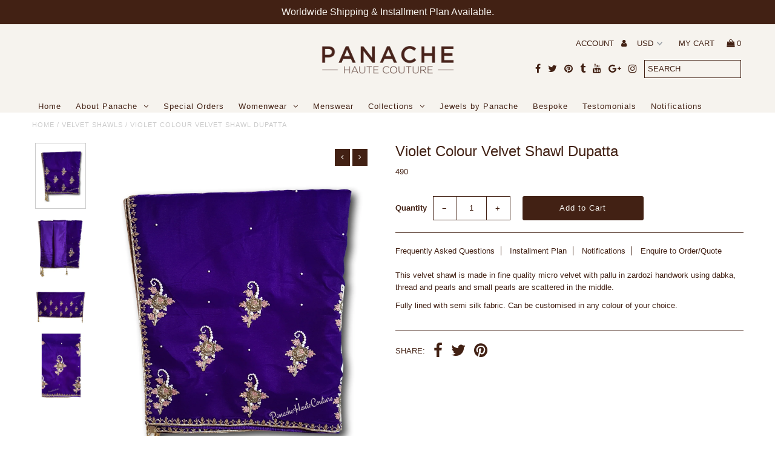

--- FILE ---
content_type: text/html; charset=utf-8
request_url: https://panachehautecouture.com/products/voilet-colour-velvet-shawl-dupatta
body_size: 34697
content:
<!DOCTYPE html>
<!--[if lt IE 7 ]><html class="ie ie6" lang="en"> <![endif]-->
<!--[if IE 7 ]><html class="ie ie7" lang="en"> <![endif]-->
<!--[if IE 8 ]><html class="ie ie8" lang="en"> <![endif]-->
<!--[if (gte IE 9)|!(IE)]><!--><html lang="en"> <!--<![endif]-->
<head>
   <!-- Google Tag Manager -->
<script>(function(w,d,s,l,i){w[l]=w[l]||[];w[l].push({'gtm.start':
new Date().getTime(),event:'gtm.js'});var f=d.getElementsByTagName(s)[0],
j=d.createElement(s),dl=l!='dataLayer'?'&l='+l:'';j.async=true;j.src=
'https://www.googletagmanager.com/gtm.js?id='+i+dl;f.parentNode.insertBefore(j,f);
})(window,document,'script','dataLayer','GTM-P39FV65');</script>
<!-- End Google Tag Manager -->
  
  <meta name="facebook-domain-verification" content="3a5wz44wo6z8aav9we1bf8qg4niygy" />
      <meta charset="utf-8" />
  

  <title>
    Violet Colour Velvet Shawl Dupatta &ndash; Panache Haute Couture
  </title>
  
  <meta name="description" content="This velvet shawl is made in fine quality micro velvet with pallu in zardozi handwork using dabka, thread and pearls and small pearls are scattered in the middle. Fully lined with semi silk fabric. Can be customised in any colour of your choice." />
  
  <link rel="canonical" href="https://panachehautecouture.com/products/voilet-colour-velvet-shawl-dupatta" />

  

<meta property="og:type" content="product">
<meta property="og:title" content="Violet Colour Velvet Shawl Dupatta">
<meta property="og:url" content="https://panachehautecouture.com/products/voilet-colour-velvet-shawl-dupatta">
<meta property="og:description" content="This velvet shawl is made in fine quality micro velvet with pallu in zardozi handwork using dabka, thread and pearls and small pearls are scattered in the middle.
Fully lined with semi silk fabric. Can be customised in any colour of your choice.">

<meta property="og:image" content="http://panachehautecouture.com/cdn/shop/products/Voilet_Colour_Velvet_Shawl_Dupatta_1_grande.jpg?v=1571438576">
<meta property="og:image:secure_url" content="https://panachehautecouture.com/cdn/shop/products/Voilet_Colour_Velvet_Shawl_Dupatta_1_grande.jpg?v=1571438576">

<meta property="og:image" content="http://panachehautecouture.com/cdn/shop/products/Voilet_Colour_Velvet_Shawl_Dupatta_2_grande.jpg?v=1571438576">
<meta property="og:image:secure_url" content="https://panachehautecouture.com/cdn/shop/products/Voilet_Colour_Velvet_Shawl_Dupatta_2_grande.jpg?v=1571438576">

<meta property="og:image" content="http://panachehautecouture.com/cdn/shop/products/Voilet_Colour_Velvet_Shawl_Dupatta_3_grande.jpg?v=1571438576">
<meta property="og:image:secure_url" content="https://panachehautecouture.com/cdn/shop/products/Voilet_Colour_Velvet_Shawl_Dupatta_3_grande.jpg?v=1571438576">

<meta property="og:price:amount" content="490">
<meta property="og:price:currency" content="USD">

<meta property="og:site_name" content="Panache Haute Couture">



<meta name="twitter:card" content="summary">


<meta name="twitter:site" content="@phautecouture">


<meta name="twitter:title" content="Violet Colour Velvet Shawl Dupatta">
<meta name="twitter:description" content="This velvet shawl is made in fine quality micro velvet with pallu in zardozi handwork using dabka, thread and pearls and small pearls are scattered in the middle.
Fully lined with semi silk fabric. Ca">
<meta name="twitter:image" content="https://panachehautecouture.com/cdn/shop/products/Voilet_Colour_Velvet_Shawl_Dupatta_1_large.jpg?v=1571438576">
<meta name="twitter:image:width" content="480">
<meta name="twitter:image:height" content="480">


  <!-- CSS
================================================== -->

  <link href="//panachehautecouture.com/cdn/shop/t/8/assets/stylesheet.css?v=54711777760981060951765054201" rel="stylesheet" type="text/css" media="all" />
  <link href="//panachehautecouture.com/cdn/shop/t/8/assets/font-awesome.css?v=98795270751561101151509091723" rel="stylesheet" type="text/css" media="all" />
  <link href="//panachehautecouture.com/cdn/shop/t/8/assets/queries.css?v=59098002319546023841765054201" rel="stylesheet" type="text/css" media="all" />
  
  <!-- Typography
================================================== -->  
  
    
    
  
  
  

  
  

  
    
  
  
     

  
     

  
    

  
       

  
    
  
  
  
  
  
  
  
  
      

  
   
  
  
     
  
  
      

  
   

  
   

  
   
  
  <!-- JS
================================================== -->

  <script type="text/javascript" src="//ajax.googleapis.com/ajax/libs/jquery/2.2.4/jquery.min.js"></script>
  <script src="//panachehautecouture.com/cdn/shop/t/8/assets/theme.js?v=146577715541541824991765054201" type="text/javascript"></script> 
  <script src="//panachehautecouture.com/cdn/shopifycloud/storefront/assets/themes_support/option_selection-b017cd28.js" type="text/javascript"></script>  
  <script src="//panachehautecouture.com/cdn/shop/t/8/assets/jquery.fs.shifter.js?v=49917305197206640071509091725" type="text/javascript"></script>
  
  <meta name="viewport" content="width=device-width, initial-scale=1, maximum-scale=1, user-scalable=no">

  <!-- Favicons
================================================== -->

  <link rel="shortcut icon" href="//panachehautecouture.com/cdn/shop/t/8/assets/favicon.png?v=81367117922856957211676702161">

  

  <script>window.performance && window.performance.mark && window.performance.mark('shopify.content_for_header.start');</script><meta name="google-site-verification" content="baY7BuV8JW65qNev_gCefc3vPl4euX5VWFww1BmSHCY">
<meta name="google-site-verification" content="hY8XFg1taZcsSy34a5CObtLD_koCvF8DMCgCwe13DeQ">
<meta name="google-site-verification" content="iUkzP2vYvBdo1Cj9I2ZmoE5f2Uw9Vimq3-C7kUDxgK8">
<meta name="facebook-domain-verification" content="x5ml19o61eayxetqmjs2n92wchclos">
<meta id="shopify-digital-wallet" name="shopify-digital-wallet" content="/2851004/digital_wallets/dialog">
<meta name="shopify-checkout-api-token" content="d361ae36c8d8e38a388962809dd56e27">
<meta id="in-context-paypal-metadata" data-shop-id="2851004" data-venmo-supported="false" data-environment="production" data-locale="en_US" data-paypal-v4="true" data-currency="USD">
<link rel="alternate" hreflang="x-default" href="https://panachehautecouture.com/products/voilet-colour-velvet-shawl-dupatta">
<link rel="alternate" hreflang="en" href="https://panachehautecouture.com/products/voilet-colour-velvet-shawl-dupatta">
<link rel="alternate" hreflang="en-AX" href="https://panachehautecouture.com/en-eu/products/voilet-colour-velvet-shawl-dupatta">
<link rel="alternate" hreflang="en-AD" href="https://panachehautecouture.com/en-eu/products/voilet-colour-velvet-shawl-dupatta">
<link rel="alternate" hreflang="en-AT" href="https://panachehautecouture.com/en-eu/products/voilet-colour-velvet-shawl-dupatta">
<link rel="alternate" hreflang="en-BE" href="https://panachehautecouture.com/en-eu/products/voilet-colour-velvet-shawl-dupatta">
<link rel="alternate" hreflang="en-CY" href="https://panachehautecouture.com/en-eu/products/voilet-colour-velvet-shawl-dupatta">
<link rel="alternate" hreflang="en-EE" href="https://panachehautecouture.com/en-eu/products/voilet-colour-velvet-shawl-dupatta">
<link rel="alternate" hreflang="en-FI" href="https://panachehautecouture.com/en-eu/products/voilet-colour-velvet-shawl-dupatta">
<link rel="alternate" hreflang="en-FR" href="https://panachehautecouture.com/en-eu/products/voilet-colour-velvet-shawl-dupatta">
<link rel="alternate" hreflang="en-GF" href="https://panachehautecouture.com/en-eu/products/voilet-colour-velvet-shawl-dupatta">
<link rel="alternate" hreflang="en-TF" href="https://panachehautecouture.com/en-eu/products/voilet-colour-velvet-shawl-dupatta">
<link rel="alternate" hreflang="en-GR" href="https://panachehautecouture.com/en-eu/products/voilet-colour-velvet-shawl-dupatta">
<link rel="alternate" hreflang="en-GP" href="https://panachehautecouture.com/en-eu/products/voilet-colour-velvet-shawl-dupatta">
<link rel="alternate" hreflang="en-VA" href="https://panachehautecouture.com/en-eu/products/voilet-colour-velvet-shawl-dupatta">
<link rel="alternate" hreflang="en-IE" href="https://panachehautecouture.com/en-eu/products/voilet-colour-velvet-shawl-dupatta">
<link rel="alternate" hreflang="en-IT" href="https://panachehautecouture.com/en-eu/products/voilet-colour-velvet-shawl-dupatta">
<link rel="alternate" hreflang="en-XK" href="https://panachehautecouture.com/en-eu/products/voilet-colour-velvet-shawl-dupatta">
<link rel="alternate" hreflang="en-LV" href="https://panachehautecouture.com/en-eu/products/voilet-colour-velvet-shawl-dupatta">
<link rel="alternate" hreflang="en-LT" href="https://panachehautecouture.com/en-eu/products/voilet-colour-velvet-shawl-dupatta">
<link rel="alternate" hreflang="en-LU" href="https://panachehautecouture.com/en-eu/products/voilet-colour-velvet-shawl-dupatta">
<link rel="alternate" hreflang="en-MT" href="https://panachehautecouture.com/en-eu/products/voilet-colour-velvet-shawl-dupatta">
<link rel="alternate" hreflang="en-MQ" href="https://panachehautecouture.com/en-eu/products/voilet-colour-velvet-shawl-dupatta">
<link rel="alternate" hreflang="en-YT" href="https://panachehautecouture.com/en-eu/products/voilet-colour-velvet-shawl-dupatta">
<link rel="alternate" hreflang="en-MC" href="https://panachehautecouture.com/en-eu/products/voilet-colour-velvet-shawl-dupatta">
<link rel="alternate" hreflang="en-ME" href="https://panachehautecouture.com/en-eu/products/voilet-colour-velvet-shawl-dupatta">
<link rel="alternate" hreflang="en-NL" href="https://panachehautecouture.com/en-eu/products/voilet-colour-velvet-shawl-dupatta">
<link rel="alternate" hreflang="en-PT" href="https://panachehautecouture.com/en-eu/products/voilet-colour-velvet-shawl-dupatta">
<link rel="alternate" hreflang="en-RE" href="https://panachehautecouture.com/en-eu/products/voilet-colour-velvet-shawl-dupatta">
<link rel="alternate" hreflang="en-BL" href="https://panachehautecouture.com/en-eu/products/voilet-colour-velvet-shawl-dupatta">
<link rel="alternate" hreflang="en-MF" href="https://panachehautecouture.com/en-eu/products/voilet-colour-velvet-shawl-dupatta">
<link rel="alternate" hreflang="en-PM" href="https://panachehautecouture.com/en-eu/products/voilet-colour-velvet-shawl-dupatta">
<link rel="alternate" hreflang="en-SM" href="https://panachehautecouture.com/en-eu/products/voilet-colour-velvet-shawl-dupatta">
<link rel="alternate" hreflang="en-SK" href="https://panachehautecouture.com/en-eu/products/voilet-colour-velvet-shawl-dupatta">
<link rel="alternate" hreflang="en-SI" href="https://panachehautecouture.com/en-eu/products/voilet-colour-velvet-shawl-dupatta">
<link rel="alternate" hreflang="en-ES" href="https://panachehautecouture.com/en-eu/products/voilet-colour-velvet-shawl-dupatta">
<link rel="alternate" hreflang="en-AU" href="https://panachehautecouture.com/en-au/products/voilet-colour-velvet-shawl-dupatta">
<link rel="alternate" hreflang="en-CA" href="https://panachehautecouture.com/en-ca/products/voilet-colour-velvet-shawl-dupatta">
<link rel="alternate" hreflang="en-DK" href="https://panachehautecouture.com/en-dk/products/voilet-colour-velvet-shawl-dupatta">
<link rel="alternate" hreflang="en-FJ" href="https://panachehautecouture.com/en-fj/products/voilet-colour-velvet-shawl-dupatta">
<link rel="alternate" hreflang="en-DE" href="https://panachehautecouture.com/en-de/products/voilet-colour-velvet-shawl-dupatta">
<link rel="alternate" hreflang="en-HK" href="https://panachehautecouture.com/en-hk/products/voilet-colour-velvet-shawl-dupatta">
<link rel="alternate" hreflang="en-IN" href="https://panachehautecouture.com/en-in/products/voilet-colour-velvet-shawl-dupatta">
<link rel="alternate" hreflang="en-JP" href="https://panachehautecouture.com/en-jp/products/voilet-colour-velvet-shawl-dupatta">
<link rel="alternate" hreflang="en-KW" href="https://panachehautecouture.com/en-kw/products/voilet-colour-velvet-shawl-dupatta">
<link rel="alternate" hreflang="en-MY" href="https://panachehautecouture.com/en-my/products/voilet-colour-velvet-shawl-dupatta">
<link rel="alternate" hreflang="en-MU" href="https://panachehautecouture.com/en-mu/products/voilet-colour-velvet-shawl-dupatta">
<link rel="alternate" hreflang="en-NP" href="https://panachehautecouture.com/en-np/products/voilet-colour-velvet-shawl-dupatta">
<link rel="alternate" hreflang="en-NZ" href="https://panachehautecouture.com/en-nz/products/voilet-colour-velvet-shawl-dupatta">
<link rel="alternate" hreflang="en-QA" href="https://panachehautecouture.com/en-qa/products/voilet-colour-velvet-shawl-dupatta">
<link rel="alternate" hreflang="en-SA" href="https://panachehautecouture.com/en-sa/products/voilet-colour-velvet-shawl-dupatta">
<link rel="alternate" hreflang="en-SG" href="https://panachehautecouture.com/en-sg/products/voilet-colour-velvet-shawl-dupatta">
<link rel="alternate" hreflang="en-ZA" href="https://panachehautecouture.com/en-za/products/voilet-colour-velvet-shawl-dupatta">
<link rel="alternate" hreflang="en-LK" href="https://panachehautecouture.com/en-lk/products/voilet-colour-velvet-shawl-dupatta">
<link rel="alternate" hreflang="en-AE" href="https://panachehautecouture.com/en-ae/products/voilet-colour-velvet-shawl-dupatta">
<link rel="alternate" hreflang="en-GB" href="https://panachehautecouture.com/en-gb/products/voilet-colour-velvet-shawl-dupatta">
<link rel="alternate" hreflang="en-VN" href="https://panachehautecouture.com/en-vn/products/voilet-colour-velvet-shawl-dupatta">
<link rel="alternate" type="application/json+oembed" href="https://panachehautecouture.com/products/voilet-colour-velvet-shawl-dupatta.oembed">
<script async="async" src="/checkouts/internal/preloads.js?locale=en-US"></script>
<link rel="preconnect" href="https://shop.app" crossorigin="anonymous">
<script async="async" src="https://shop.app/checkouts/internal/preloads.js?locale=en-US&shop_id=2851004" crossorigin="anonymous"></script>
<script id="apple-pay-shop-capabilities" type="application/json">{"shopId":2851004,"countryCode":"AU","currencyCode":"USD","merchantCapabilities":["supports3DS"],"merchantId":"gid:\/\/shopify\/Shop\/2851004","merchantName":"Panache Haute Couture","requiredBillingContactFields":["postalAddress","email","phone"],"requiredShippingContactFields":["postalAddress","email","phone"],"shippingType":"shipping","supportedNetworks":["visa","masterCard","amex","jcb"],"total":{"type":"pending","label":"Panache Haute Couture","amount":"1.00"},"shopifyPaymentsEnabled":true,"supportsSubscriptions":true}</script>
<script id="shopify-features" type="application/json">{"accessToken":"d361ae36c8d8e38a388962809dd56e27","betas":["rich-media-storefront-analytics"],"domain":"panachehautecouture.com","predictiveSearch":true,"shopId":2851004,"locale":"en"}</script>
<script>var Shopify = Shopify || {};
Shopify.shop = "panache-haute-couture.myshopify.com";
Shopify.locale = "en";
Shopify.currency = {"active":"USD","rate":"1.0"};
Shopify.country = "US";
Shopify.theme = {"name":"Fashionopolism","id":4908941349,"schema_name":"Fashionopolism","schema_version":"4.4","theme_store_id":141,"role":"main"};
Shopify.theme.handle = "null";
Shopify.theme.style = {"id":null,"handle":null};
Shopify.cdnHost = "panachehautecouture.com/cdn";
Shopify.routes = Shopify.routes || {};
Shopify.routes.root = "/";</script>
<script type="module">!function(o){(o.Shopify=o.Shopify||{}).modules=!0}(window);</script>
<script>!function(o){function n(){var o=[];function n(){o.push(Array.prototype.slice.apply(arguments))}return n.q=o,n}var t=o.Shopify=o.Shopify||{};t.loadFeatures=n(),t.autoloadFeatures=n()}(window);</script>
<script>
  window.ShopifyPay = window.ShopifyPay || {};
  window.ShopifyPay.apiHost = "shop.app\/pay";
  window.ShopifyPay.redirectState = null;
</script>
<script id="shop-js-analytics" type="application/json">{"pageType":"product"}</script>
<script defer="defer" async type="module" src="//panachehautecouture.com/cdn/shopifycloud/shop-js/modules/v2/client.init-shop-cart-sync_BT-GjEfc.en.esm.js"></script>
<script defer="defer" async type="module" src="//panachehautecouture.com/cdn/shopifycloud/shop-js/modules/v2/chunk.common_D58fp_Oc.esm.js"></script>
<script defer="defer" async type="module" src="//panachehautecouture.com/cdn/shopifycloud/shop-js/modules/v2/chunk.modal_xMitdFEc.esm.js"></script>
<script type="module">
  await import("//panachehautecouture.com/cdn/shopifycloud/shop-js/modules/v2/client.init-shop-cart-sync_BT-GjEfc.en.esm.js");
await import("//panachehautecouture.com/cdn/shopifycloud/shop-js/modules/v2/chunk.common_D58fp_Oc.esm.js");
await import("//panachehautecouture.com/cdn/shopifycloud/shop-js/modules/v2/chunk.modal_xMitdFEc.esm.js");

  window.Shopify.SignInWithShop?.initShopCartSync?.({"fedCMEnabled":true,"windoidEnabled":true});

</script>
<script>
  window.Shopify = window.Shopify || {};
  if (!window.Shopify.featureAssets) window.Shopify.featureAssets = {};
  window.Shopify.featureAssets['shop-js'] = {"shop-cart-sync":["modules/v2/client.shop-cart-sync_DZOKe7Ll.en.esm.js","modules/v2/chunk.common_D58fp_Oc.esm.js","modules/v2/chunk.modal_xMitdFEc.esm.js"],"init-fed-cm":["modules/v2/client.init-fed-cm_B6oLuCjv.en.esm.js","modules/v2/chunk.common_D58fp_Oc.esm.js","modules/v2/chunk.modal_xMitdFEc.esm.js"],"shop-cash-offers":["modules/v2/client.shop-cash-offers_D2sdYoxE.en.esm.js","modules/v2/chunk.common_D58fp_Oc.esm.js","modules/v2/chunk.modal_xMitdFEc.esm.js"],"shop-login-button":["modules/v2/client.shop-login-button_QeVjl5Y3.en.esm.js","modules/v2/chunk.common_D58fp_Oc.esm.js","modules/v2/chunk.modal_xMitdFEc.esm.js"],"pay-button":["modules/v2/client.pay-button_DXTOsIq6.en.esm.js","modules/v2/chunk.common_D58fp_Oc.esm.js","modules/v2/chunk.modal_xMitdFEc.esm.js"],"shop-button":["modules/v2/client.shop-button_DQZHx9pm.en.esm.js","modules/v2/chunk.common_D58fp_Oc.esm.js","modules/v2/chunk.modal_xMitdFEc.esm.js"],"avatar":["modules/v2/client.avatar_BTnouDA3.en.esm.js"],"init-windoid":["modules/v2/client.init-windoid_CR1B-cfM.en.esm.js","modules/v2/chunk.common_D58fp_Oc.esm.js","modules/v2/chunk.modal_xMitdFEc.esm.js"],"init-shop-for-new-customer-accounts":["modules/v2/client.init-shop-for-new-customer-accounts_C_vY_xzh.en.esm.js","modules/v2/client.shop-login-button_QeVjl5Y3.en.esm.js","modules/v2/chunk.common_D58fp_Oc.esm.js","modules/v2/chunk.modal_xMitdFEc.esm.js"],"init-shop-email-lookup-coordinator":["modules/v2/client.init-shop-email-lookup-coordinator_BI7n9ZSv.en.esm.js","modules/v2/chunk.common_D58fp_Oc.esm.js","modules/v2/chunk.modal_xMitdFEc.esm.js"],"init-shop-cart-sync":["modules/v2/client.init-shop-cart-sync_BT-GjEfc.en.esm.js","modules/v2/chunk.common_D58fp_Oc.esm.js","modules/v2/chunk.modal_xMitdFEc.esm.js"],"shop-toast-manager":["modules/v2/client.shop-toast-manager_DiYdP3xc.en.esm.js","modules/v2/chunk.common_D58fp_Oc.esm.js","modules/v2/chunk.modal_xMitdFEc.esm.js"],"init-customer-accounts":["modules/v2/client.init-customer-accounts_D9ZNqS-Q.en.esm.js","modules/v2/client.shop-login-button_QeVjl5Y3.en.esm.js","modules/v2/chunk.common_D58fp_Oc.esm.js","modules/v2/chunk.modal_xMitdFEc.esm.js"],"init-customer-accounts-sign-up":["modules/v2/client.init-customer-accounts-sign-up_iGw4briv.en.esm.js","modules/v2/client.shop-login-button_QeVjl5Y3.en.esm.js","modules/v2/chunk.common_D58fp_Oc.esm.js","modules/v2/chunk.modal_xMitdFEc.esm.js"],"shop-follow-button":["modules/v2/client.shop-follow-button_CqMgW2wH.en.esm.js","modules/v2/chunk.common_D58fp_Oc.esm.js","modules/v2/chunk.modal_xMitdFEc.esm.js"],"checkout-modal":["modules/v2/client.checkout-modal_xHeaAweL.en.esm.js","modules/v2/chunk.common_D58fp_Oc.esm.js","modules/v2/chunk.modal_xMitdFEc.esm.js"],"shop-login":["modules/v2/client.shop-login_D91U-Q7h.en.esm.js","modules/v2/chunk.common_D58fp_Oc.esm.js","modules/v2/chunk.modal_xMitdFEc.esm.js"],"lead-capture":["modules/v2/client.lead-capture_BJmE1dJe.en.esm.js","modules/v2/chunk.common_D58fp_Oc.esm.js","modules/v2/chunk.modal_xMitdFEc.esm.js"],"payment-terms":["modules/v2/client.payment-terms_Ci9AEqFq.en.esm.js","modules/v2/chunk.common_D58fp_Oc.esm.js","modules/v2/chunk.modal_xMitdFEc.esm.js"]};
</script>
<script>(function() {
  var isLoaded = false;
  function asyncLoad() {
    if (isLoaded) return;
    isLoaded = true;
    var urls = ["\/\/static.zotabox.com\/e\/e\/ee75e7862e2107f4e30a56e1e9115953\/widgets.js?shop=panache-haute-couture.myshopify.com","\/\/www.powr.io\/powr.js?powr-token=panache-haute-couture.myshopify.com\u0026external-type=shopify\u0026shop=panache-haute-couture.myshopify.com","https:\/\/js.smile.io\/v1\/smile-shopify.js?shop=panache-haute-couture.myshopify.com","https:\/\/sdks.automizely.com\/conversions\/v1\/conversions.js?app_connection_id=6b11e0803af44b24bd441e843d4eaf18\u0026mapped_org_id=5673267deb0b9ace10926abe95e64a24_v1\u0026shop=panache-haute-couture.myshopify.com"];
    for (var i = 0; i < urls.length; i++) {
      var s = document.createElement('script');
      s.type = 'text/javascript';
      s.async = true;
      s.src = urls[i];
      var x = document.getElementsByTagName('script')[0];
      x.parentNode.insertBefore(s, x);
    }
  };
  if(window.attachEvent) {
    window.attachEvent('onload', asyncLoad);
  } else {
    window.addEventListener('load', asyncLoad, false);
  }
})();</script>
<script id="__st">var __st={"a":2851004,"offset":39600,"reqid":"27e2711a-d219-4d31-891f-1b763c2ad7b9-1769171642","pageurl":"panachehautecouture.com\/products\/voilet-colour-velvet-shawl-dupatta","u":"c00395ecb735","p":"product","rtyp":"product","rid":654048985143};</script>
<script>window.ShopifyPaypalV4VisibilityTracking = true;</script>
<script id="captcha-bootstrap">!function(){'use strict';const t='contact',e='account',n='new_comment',o=[[t,t],['blogs',n],['comments',n],[t,'customer']],c=[[e,'customer_login'],[e,'guest_login'],[e,'recover_customer_password'],[e,'create_customer']],r=t=>t.map((([t,e])=>`form[action*='/${t}']:not([data-nocaptcha='true']) input[name='form_type'][value='${e}']`)).join(','),a=t=>()=>t?[...document.querySelectorAll(t)].map((t=>t.form)):[];function s(){const t=[...o],e=r(t);return a(e)}const i='password',u='form_key',d=['recaptcha-v3-token','g-recaptcha-response','h-captcha-response',i],f=()=>{try{return window.sessionStorage}catch{return}},m='__shopify_v',_=t=>t.elements[u];function p(t,e,n=!1){try{const o=window.sessionStorage,c=JSON.parse(o.getItem(e)),{data:r}=function(t){const{data:e,action:n}=t;return t[m]||n?{data:e,action:n}:{data:t,action:n}}(c);for(const[e,n]of Object.entries(r))t.elements[e]&&(t.elements[e].value=n);n&&o.removeItem(e)}catch(o){console.error('form repopulation failed',{error:o})}}const l='form_type',E='cptcha';function T(t){t.dataset[E]=!0}const w=window,h=w.document,L='Shopify',v='ce_forms',y='captcha';let A=!1;((t,e)=>{const n=(g='f06e6c50-85a8-45c8-87d0-21a2b65856fe',I='https://cdn.shopify.com/shopifycloud/storefront-forms-hcaptcha/ce_storefront_forms_captcha_hcaptcha.v1.5.2.iife.js',D={infoText:'Protected by hCaptcha',privacyText:'Privacy',termsText:'Terms'},(t,e,n)=>{const o=w[L][v],c=o.bindForm;if(c)return c(t,g,e,D).then(n);var r;o.q.push([[t,g,e,D],n]),r=I,A||(h.body.append(Object.assign(h.createElement('script'),{id:'captcha-provider',async:!0,src:r})),A=!0)});var g,I,D;w[L]=w[L]||{},w[L][v]=w[L][v]||{},w[L][v].q=[],w[L][y]=w[L][y]||{},w[L][y].protect=function(t,e){n(t,void 0,e),T(t)},Object.freeze(w[L][y]),function(t,e,n,w,h,L){const[v,y,A,g]=function(t,e,n){const i=e?o:[],u=t?c:[],d=[...i,...u],f=r(d),m=r(i),_=r(d.filter((([t,e])=>n.includes(e))));return[a(f),a(m),a(_),s()]}(w,h,L),I=t=>{const e=t.target;return e instanceof HTMLFormElement?e:e&&e.form},D=t=>v().includes(t);t.addEventListener('submit',(t=>{const e=I(t);if(!e)return;const n=D(e)&&!e.dataset.hcaptchaBound&&!e.dataset.recaptchaBound,o=_(e),c=g().includes(e)&&(!o||!o.value);(n||c)&&t.preventDefault(),c&&!n&&(function(t){try{if(!f())return;!function(t){const e=f();if(!e)return;const n=_(t);if(!n)return;const o=n.value;o&&e.removeItem(o)}(t);const e=Array.from(Array(32),(()=>Math.random().toString(36)[2])).join('');!function(t,e){_(t)||t.append(Object.assign(document.createElement('input'),{type:'hidden',name:u})),t.elements[u].value=e}(t,e),function(t,e){const n=f();if(!n)return;const o=[...t.querySelectorAll(`input[type='${i}']`)].map((({name:t})=>t)),c=[...d,...o],r={};for(const[a,s]of new FormData(t).entries())c.includes(a)||(r[a]=s);n.setItem(e,JSON.stringify({[m]:1,action:t.action,data:r}))}(t,e)}catch(e){console.error('failed to persist form',e)}}(e),e.submit())}));const S=(t,e)=>{t&&!t.dataset[E]&&(n(t,e.some((e=>e===t))),T(t))};for(const o of['focusin','change'])t.addEventListener(o,(t=>{const e=I(t);D(e)&&S(e,y())}));const B=e.get('form_key'),M=e.get(l),P=B&&M;t.addEventListener('DOMContentLoaded',(()=>{const t=y();if(P)for(const e of t)e.elements[l].value===M&&p(e,B);[...new Set([...A(),...v().filter((t=>'true'===t.dataset.shopifyCaptcha))])].forEach((e=>S(e,t)))}))}(h,new URLSearchParams(w.location.search),n,t,e,['guest_login'])})(!0,!0)}();</script>
<script integrity="sha256-4kQ18oKyAcykRKYeNunJcIwy7WH5gtpwJnB7kiuLZ1E=" data-source-attribution="shopify.loadfeatures" defer="defer" src="//panachehautecouture.com/cdn/shopifycloud/storefront/assets/storefront/load_feature-a0a9edcb.js" crossorigin="anonymous"></script>
<script crossorigin="anonymous" defer="defer" src="//panachehautecouture.com/cdn/shopifycloud/storefront/assets/shopify_pay/storefront-65b4c6d7.js?v=20250812"></script>
<script data-source-attribution="shopify.dynamic_checkout.dynamic.init">var Shopify=Shopify||{};Shopify.PaymentButton=Shopify.PaymentButton||{isStorefrontPortableWallets:!0,init:function(){window.Shopify.PaymentButton.init=function(){};var t=document.createElement("script");t.src="https://panachehautecouture.com/cdn/shopifycloud/portable-wallets/latest/portable-wallets.en.js",t.type="module",document.head.appendChild(t)}};
</script>
<script data-source-attribution="shopify.dynamic_checkout.buyer_consent">
  function portableWalletsHideBuyerConsent(e){var t=document.getElementById("shopify-buyer-consent"),n=document.getElementById("shopify-subscription-policy-button");t&&n&&(t.classList.add("hidden"),t.setAttribute("aria-hidden","true"),n.removeEventListener("click",e))}function portableWalletsShowBuyerConsent(e){var t=document.getElementById("shopify-buyer-consent"),n=document.getElementById("shopify-subscription-policy-button");t&&n&&(t.classList.remove("hidden"),t.removeAttribute("aria-hidden"),n.addEventListener("click",e))}window.Shopify?.PaymentButton&&(window.Shopify.PaymentButton.hideBuyerConsent=portableWalletsHideBuyerConsent,window.Shopify.PaymentButton.showBuyerConsent=portableWalletsShowBuyerConsent);
</script>
<script data-source-attribution="shopify.dynamic_checkout.cart.bootstrap">document.addEventListener("DOMContentLoaded",(function(){function t(){return document.querySelector("shopify-accelerated-checkout-cart, shopify-accelerated-checkout")}if(t())Shopify.PaymentButton.init();else{new MutationObserver((function(e,n){t()&&(Shopify.PaymentButton.init(),n.disconnect())})).observe(document.body,{childList:!0,subtree:!0})}}));
</script>
<script id='scb4127' type='text/javascript' async='' src='https://panachehautecouture.com/cdn/shopifycloud/privacy-banner/storefront-banner.js'></script><link id="shopify-accelerated-checkout-styles" rel="stylesheet" media="screen" href="https://panachehautecouture.com/cdn/shopifycloud/portable-wallets/latest/accelerated-checkout-backwards-compat.css" crossorigin="anonymous">
<style id="shopify-accelerated-checkout-cart">
        #shopify-buyer-consent {
  margin-top: 1em;
  display: inline-block;
  width: 100%;
}

#shopify-buyer-consent.hidden {
  display: none;
}

#shopify-subscription-policy-button {
  background: none;
  border: none;
  padding: 0;
  text-decoration: underline;
  font-size: inherit;
  cursor: pointer;
}

#shopify-subscription-policy-button::before {
  box-shadow: none;
}

      </style>

<script>window.performance && window.performance.mark && window.performance.mark('shopify.content_for_header.end');</script>
<script>window.BOLD = window.BOLD || {};
    window.BOLD.common = window.BOLD.common || {};
    window.BOLD.common.Shopify = window.BOLD.common.Shopify || {};
    window.BOLD.common.Shopify.shop = {
        domain: 'panachehautecouture.com',
        permanent_domain: 'panache-haute-couture.myshopify.com',
        url: 'https://panachehautecouture.com',
        secure_url: 'https://panachehautecouture.com',
        money_format: "{{ amount_no_decimals }}",
        currency: "USD"
    };
    window.BOLD.common.Shopify.customer = {
        id: null,
        tags: null,
    };
    window.BOLD.common.Shopify.cart = {"note":null,"attributes":{},"original_total_price":0,"total_price":0,"total_discount":0,"total_weight":0.0,"item_count":0,"items":[],"requires_shipping":false,"currency":"USD","items_subtotal_price":0,"cart_level_discount_applications":[],"checkout_charge_amount":0};
    window.BOLD.common.template = 'product';window.BOLD.common.Shopify.formatMoney = function(money, format) {
        function n(t, e) {
            return "undefined" == typeof t ? e : t
        }
        function r(t, e, r, i) {
            if (e = n(e, 2),
            r = n(r, ","),
            i = n(i, "."),
            isNaN(t) || null == t)
                return 0;
            t = (t / 100).toFixed(e);
            var o = t.split(".")
              , a = o[0].replace(/(\d)(?=(\d\d\d)+(?!\d))/g, "$1" + r)
              , s = o[1] ? i + o[1] : "";
            return a + s
        }
        "string" == typeof money && (money = money.replace(".", ""));
        var i = ""
          , o = /\{\{\s*(\w+)\s*\}\}/
          , a = format || window.BOLD.common.Shopify.shop.money_format || window.Shopify.money_format || "$ {{ amount }}";
        switch (a.match(o)[1]) {
            case "amount":
                i = r(money, 2);
                break;
            case "amount_no_decimals":
                i = r(money, 0);
                break;
            case "amount_with_comma_separator":
                i = r(money, 2, ".", ",");
                break;
            case "amount_no_decimals_with_comma_separator":
                i = r(money, 0, ".", ",");
                break;
            case "amount_with_space_separator":
                i = r(money, 2, ".", " ");
                break;
            case "amount_no_decimals_with_space_separator":
                i = r(money, 0, ".", " ");
                break;
        }
        return a.replace(o, i);
    };
    window.BOLD.common.Shopify.saveProduct = function (handle, product) {
        if (typeof handle === 'string' && typeof window.BOLD.common.Shopify.products[handle] === 'undefined') {
            if (typeof product === 'number') {
                window.BOLD.common.Shopify.handles[product] = handle;
                product = { id: product };
            }
            window.BOLD.common.Shopify.products[handle] = product;
        }
    };
    window.BOLD.common.Shopify.saveVariant = function (variant_id, variant) {
        if (typeof variant_id === 'number' && typeof window.BOLD.common.Shopify.variants[variant_id] === 'undefined') {
            window.BOLD.common.Shopify.variants[variant_id] = variant;
        }
    };window.BOLD.common.Shopify.products = window.BOLD.common.Shopify.products || {};
    window.BOLD.common.Shopify.variants = window.BOLD.common.Shopify.variants || {};
    window.BOLD.common.Shopify.handles = window.BOLD.common.Shopify.handles || {};window.BOLD.common.Shopify.handle = "voilet-colour-velvet-shawl-dupatta"
window.BOLD.common.Shopify.saveProduct("voilet-colour-velvet-shawl-dupatta", 654048985143);window.BOLD.common.Shopify.saveVariant(8005300224055, { product_id: 654048985143, product_handle: "voilet-colour-velvet-shawl-dupatta", price: 49000, group_id: '', csp_metafield: {}});window.BOLD.common.Shopify.metafields = window.BOLD.common.Shopify.metafields || {};window.BOLD.common.Shopify.metafields["bold_rp"] = {};</script>
<!-- Meta Pixel Code -->
<script>
!function(f,b,e,v,n,t,s)
{if(f.fbq)return;n=f.fbq=function(){n.callMethod?
n.callMethod.apply(n,arguments):n.queue.push(arguments)};
if(!f._fbq)f._fbq=n;n.push=n;n.loaded=!0;n.version='2.0';
n.queue=[];t=b.createElement(e);t.async=!0;
t.src=v;s=b.getElementsByTagName(e)[0];
s.parentNode.insertBefore(t,s)}(window, document,'script',
'https://connect.facebook.net/en_US/fbevents.js');
fbq('init', '1227637788058670');
fbq('track', 'PageView');
</script>
<noscript><img height="1" width="1" style="display:none"
src="https://www.facebook.com/tr?id=1227637788058670&ev=PageView&noscript=1"
/></noscript>
<!-- End Meta Pixel Code -->

   
  

<script type='text/javascript'>
                      (function(e,t){var n=e.amplitude||{_q:[],_iq:{}};var r=t.createElement('script')
                      ;r.type='text/javascript'
                      ;r.integrity='sha384-RsEu4WZflrqYcEacpfoGSib3qaSvdYwT4D+DrWqeBuDarSzjwUQR1jO8gDiXZd0E'
                      ;r.crossOrigin='anonymous';r.async=true
                      ;r.src='https://cdn.amplitude.com/libs/amplitude-6.2.0-min.gz.js'
                      ;r.onload=function(){if(!e.amplitude.runQueuedFunctions){
                      console.log('[Amplitude] Error: could not load SDK')}}
                      ;var i=t.getElementsByTagName('script')[0];i.parentNode.insertBefore(r,i)
                      ;function s(e,t){e.prototype[t]=function(){
                      this._q.push([t].concat(Array.prototype.slice.call(arguments,0)));return this}}
                      var o=function(){this._q=[];return this}
                      ;var a=['add','append','clearAll','prepend','set','setOnce','unset']
                      ;for(var u=0;u<a.length;u++){s(o,a[u])}n.Identify=o;var c=function(){this._q=[]
                      ;return this}
                      ;var l=['setProductId','setQuantity','setPrice','setRevenueType','setEventProperties']
                      ;for(var p=0;p<l.length;p++){s(c,l[p])}n.Revenue=c
                      ;var d=['init','logEvent','logRevenue','setUserId','setUserProperties','setOptOut','setVersionName','setDomain','setDeviceId', 'enableTracking', 'setGlobalUserProperties','identify','clearUserProperties','setGroup','logRevenueV2','regenerateDeviceId','groupIdentify','onInit','logEventWithTimestamp','logEventWithGroups','setSessionId','resetSessionId']
                      ;function v(e){function t(t){e[t]=function(){
                      e._q.push([t].concat(Array.prototype.slice.call(arguments,0)))}}
                      for(var n=0;n<d.length;n++){t(d[n])}}v(n);n.getInstance=function(e){
                      e=(!e||e.length===0?'$default_instance':e).toLowerCase()
                      ;if(!n._iq.hasOwnProperty(e)){n._iq[e]={_q:[]};v(n._iq[e])}return n._iq[e]}
                      ;e.amplitude=n})(window,document);

                      amplitude.getInstance().init('');
    
                    </script>
                    

<div id='mg-powerbuy-common-data' 
	                                        data-shopdomain='panachehautecouture.com'
	                                        data-template='product' 
	                                        data-templatename='product'     
	                                        data-itemid='654048985143' 
	                                        data-clientid='27uibhpqth3kng201inhnjm4jo'
	                                        data-variant=8005300224055
	                                        data-cusaccountsenabled='true'
	                                        data-cusaccountsoptional='true'
	                                        data-customerid=''
	                                        data-sitetype='1'
	                                        data-productavailable='true'
                                            data-page='share'
	                                        style='display: none'>
		                                        <script type='text/javascript'>
			                                        var __mgPowerBuyComponent = {
				                                        pageUrl: window.location.href
			                                        }
                                                    var __mgPowerBuyComponentCommonData = {
                                                      shopInfo: {
                                                        money_format: '{{ amount_no_decimals }}',
                                                        domain: 'panachehautecouture.com',
                                                        currency: 'USD',
                                                        money_with_currency_format:'{{ amount_no_decimals }}',
                                                        permanent_domain: 'panache-haute-couture.myshopify.com',
                                                        email:'info@panachehautecouture.com',
                                                        phone:'0061470219564',
                                                        name:'Panache Haute Couture'
                                                        
                                                      },
                                                      productInfo: {"id":654048985143,"title":"Violet Colour Velvet Shawl Dupatta","handle":"voilet-colour-velvet-shawl-dupatta","description":"\u003cp\u003eThis velvet shawl is made in fine quality micro velvet with pallu in zardozi handwork using dabka, thread and pearls and small pearls are scattered in the middle.\u003c\/p\u003e\n\u003cp\u003eFully lined with semi silk fabric. Can be customised in any colour of your choice.\u003c\/p\u003e","published_at":"2018-05-12T19:30:02+10:00","created_at":"2018-05-13T19:41:04+10:00","vendor":"Panache Haute Couture","type":"Velvet Shawls","tags":["shawl","velvet shawl"],"price":49000,"price_min":49000,"price_max":49000,"available":true,"price_varies":false,"compare_at_price":null,"compare_at_price_min":0,"compare_at_price_max":0,"compare_at_price_varies":false,"variants":[{"id":8005300224055,"title":"Default Title","option1":"Default Title","option2":null,"option3":null,"sku":"2125","requires_shipping":true,"taxable":true,"featured_image":null,"available":true,"name":"Violet Colour Velvet Shawl Dupatta","public_title":null,"options":["Default Title"],"price":49000,"weight":1500,"compare_at_price":null,"inventory_quantity":1,"inventory_management":null,"inventory_policy":"deny","barcode":"","requires_selling_plan":false,"selling_plan_allocations":[]}],"images":["\/\/panachehautecouture.com\/cdn\/shop\/products\/Voilet_Colour_Velvet_Shawl_Dupatta_1.jpg?v=1571438576","\/\/panachehautecouture.com\/cdn\/shop\/products\/Voilet_Colour_Velvet_Shawl_Dupatta_2.jpg?v=1571438576","\/\/panachehautecouture.com\/cdn\/shop\/products\/Voilet_Colour_Velvet_Shawl_Dupatta_3.jpg?v=1571438576","\/\/panachehautecouture.com\/cdn\/shop\/products\/Voilet_Colour_Velvet_Shawl_Dupatta_4.jpg?v=1571438576"],"featured_image":"\/\/panachehautecouture.com\/cdn\/shop\/products\/Voilet_Colour_Velvet_Shawl_Dupatta_1.jpg?v=1571438576","options":["Title"],"media":[{"alt":"Violet Colour Velvet Shawl Dupatta","id":1163541250103,"position":1,"preview_image":{"aspect_ratio":0.762,"height":2100,"width":1600,"src":"\/\/panachehautecouture.com\/cdn\/shop\/products\/Voilet_Colour_Velvet_Shawl_Dupatta_1.jpg?v=1571438576"},"aspect_ratio":0.762,"height":2100,"media_type":"image","src":"\/\/panachehautecouture.com\/cdn\/shop\/products\/Voilet_Colour_Velvet_Shawl_Dupatta_1.jpg?v=1571438576","width":1600},{"alt":"Violet Colour Velvet Shawl Dupatta","id":1163541348407,"position":2,"preview_image":{"aspect_ratio":0.762,"height":2100,"width":1600,"src":"\/\/panachehautecouture.com\/cdn\/shop\/products\/Voilet_Colour_Velvet_Shawl_Dupatta_2.jpg?v=1571438576"},"aspect_ratio":0.762,"height":2100,"media_type":"image","src":"\/\/panachehautecouture.com\/cdn\/shop\/products\/Voilet_Colour_Velvet_Shawl_Dupatta_2.jpg?v=1571438576","width":1600},{"alt":"Violet Colour Velvet Shawl Dupatta","id":1163541446711,"position":3,"preview_image":{"aspect_ratio":1.313,"height":1600,"width":2100,"src":"\/\/panachehautecouture.com\/cdn\/shop\/products\/Voilet_Colour_Velvet_Shawl_Dupatta_3.jpg?v=1571438576"},"aspect_ratio":1.313,"height":1600,"media_type":"image","src":"\/\/panachehautecouture.com\/cdn\/shop\/products\/Voilet_Colour_Velvet_Shawl_Dupatta_3.jpg?v=1571438576","width":2100},{"alt":"Violet Colour Velvet Shawl Dupatta","id":1163541512247,"position":4,"preview_image":{"aspect_ratio":0.762,"height":2100,"width":1600,"src":"\/\/panachehautecouture.com\/cdn\/shop\/products\/Voilet_Colour_Velvet_Shawl_Dupatta_4.jpg?v=1571438576"},"aspect_ratio":0.762,"height":2100,"media_type":"image","src":"\/\/panachehautecouture.com\/cdn\/shop\/products\/Voilet_Colour_Velvet_Shawl_Dupatta_4.jpg?v=1571438576","width":1600}],"requires_selling_plan":false,"selling_plan_groups":[],"content":"\u003cp\u003eThis velvet shawl is made in fine quality micro velvet with pallu in zardozi handwork using dabka, thread and pearls and small pearls are scattered in the middle.\u003c\/p\u003e\n\u003cp\u003eFully lined with semi silk fabric. Can be customised in any colour of your choice.\u003c\/p\u003e"},                                                      
			                                        }
		                                        </script >
	                                        </div>

<!-- BEGIN app block: shopify://apps/square-instagram-feed/blocks/app-embed/8c9f3786-8bb5-488d-a397-b1285ed978df --><link rel="preconnect" href="https://appsolve.io/" /><link rel="preconnect" href="https://cdn-sf.vitals.app/" /><script data-ver="58" id="vtlsAebData" class="notranslate">window.vtlsLiquidData = window.vtlsLiquidData || {};window.vtlsLiquidData.buildId = 55785;

window.vtlsLiquidData.apiHosts = {
	...window.vtlsLiquidData.apiHosts,
	"4": "https://insta-feed-gallery.sqa-api.com"
};
	window.vtlsLiquidData.moduleSettings = {
		...window.vtlsLiquidData.moduleSettings,
		48: {"469":true,"491":true,"588":true,"595":false,"603":"","605":"","606":"","781":true,"783":1,"876":0,"1076":true,"1105":0,"1198":false},
		
		47: {"392":"Follow us on Instagram","393":"","394":"grid","396":0,"397":12,"399":"000000","400":"000000","401":"454545","402":"Follow","403":3,"591":true,"861":"ffffff","862":"222222","918":false,"950":true,"961":0,"962":12,"963":4,"964":4,"965":2,"966":2,"967":24,"968":12,"969":4,"970":2,"971":1200,"972":false,"973":2,"974":4,"1000":"","1082":"{}"},
		
	}

window.vtlsLiquidData.shopThemeName = "Fashionopolism";window.vtlsLiquidData.settingTranslation = {"47":{"392":{"en":"Follow us on Instagram"},"393":{"en":""},"402":{"en":"Follow"}}};window.vtlsLiquidData.shopSettings={};window.vtlsLiquidData.shopSettings.cartType="";window.vtlsLiquidData.shopInfo={id:2851004,domain:"panachehautecouture.com",shopifyDomain:"panache-haute-couture.myshopify.com",primaryLocaleIsoCode: "en",defaultCurrency:"USD",enabledCurrencies:["AED","AFN","ALL","AMD","ANG","AUD","AWG","AZN","BAM","BBD","BDT","BIF","BND","BOB","BSD","BWP","BZD","CAD","CDF","CHF","CNY","CRC","CVE","CZK","DJF","DKK","DOP","DZD","EGP","ETB","EUR","FJD","FKP","GBP","GMD","GNF","GTQ","GYD","HKD","HNL","HUF","IDR","ILS","INR","ISK","JMD","JPY","KES","KGS","KHR","KMF","KRW","KYD","KZT","LAK","LBP","LKR","MAD","MDL","MKD","MMK","MNT","MOP","MUR","MVR","MWK","MYR","NGN","NIO","NPR","NZD","PEN","PGK","PHP","PLN","PYG","QAR","RON","RSD","RWF","SAR","SBD","SEK","SGD","SHP","SLL","STD","THB","TJS","TOP","TRY","TTD","TWD","TZS","UAH","UGX","USD","UYU","UZS","VND","VUV","WST","XAF","XCD","XOF","XPF","YER","ZAR"],moneyFormat:"{{ amount_no_decimals }}",moneyWithCurrencyFormat:"{{ amount_no_decimals }}",appId:"4",appName:"Instagram Feed Gallery",};window.vtlsLiquidData.acceptedScopes = {};window.vtlsLiquidData.product = {"id": 654048985143,"available": true,"title": "Violet Colour Velvet Shawl Dupatta","handle": "voilet-colour-velvet-shawl-dupatta","vendor": "Panache Haute Couture","type": "Velvet Shawls","tags": ["shawl","velvet shawl"],"description": "1","featured_image":{"src": "//panachehautecouture.com/cdn/shop/products/Voilet_Colour_Velvet_Shawl_Dupatta_1.jpg?v=1571438576","aspect_ratio": "0.7619047619047619"},"collectionIds": [40446394423],"variants": [{"id": 8005300224055,"title": "Default Title","option1": "Default Title","option2": null,"option3": null,"price": 49000,"compare_at_price": null,"available": true,"image":null,"featured_media_id":null,"is_preorderable":0}],"options": [{"name": "Title"}],"metafields": {"reviews": {}}};window.vtlsLiquidData.cacheKeys = [1758866864,1758866976,1758866864,1758866975,1758866864,1769151337,1758866864,1758866864 ];</script><script id="vtlsAebDynamicFunctions" class="notranslate">window.vtlsLiquidData = window.vtlsLiquidData || {};window.vtlsLiquidData.dynamicFunctions = ({$,vitalsGet,vitalsSet,VITALS_GET_$_DESCRIPTION,VITALS_GET_$_END_SECTION,VITALS_GET_$_ATC_FORM,VITALS_GET_$_ATC_BUTTON,submit_button,form_add_to_cart,cartItemVariantId,VITALS_EVENT_CART_UPDATED,VITALS_EVENT_DISCOUNTS_LOADED,VITALS_EVENT_PRICES_UPDATED,VITALS_EVENT_RENDER_CAROUSEL_STARS,VITALS_EVENT_RENDER_COLLECTION_STARS,VITALS_EVENT_SMART_BAR_RENDERED,VITALS_EVENT_SMART_BAR_CLOSED,VITALS_EVENT_TABS_RENDERED,VITALS_EVENT_VARIANT_CHANGED,VITALS_EVENT_ATC_BUTTON_FOUND,VITALS_IS_MOBILE,VITALS_PAGE_TYPE,VITALS_APPEND_CSS,VITALS_HOOK__CAN_EXECUTE_CHECKOUT,VITALS_HOOK__GET_CUSTOM_CHECKOUT_URL_PARAMETERS,VITALS_HOOK__GET_CUSTOM_VARIANT_SELECTOR,VITALS_HOOK__GET_IMAGES_DEFAULT_SIZE,VITALS_HOOK__ON_CLICK_CHECKOUT_BUTTON,VITALS_HOOK__DONT_ACCELERATE_CHECKOUT,VITALS_HOOK__ON_ATC_STAY_ON_THE_SAME_PAGE,VITALS_HOOK__CAN_EXECUTE_ATC,VITALS_FLAG__IGNORE_VARIANT_ID_FROM_URL,VITALS_FLAG__UPDATE_ATC_BUTTON_REFERENCE,VITALS_FLAG__UPDATE_CART_ON_CHECKOUT,VITALS_FLAG__USE_CAPTURE_FOR_ATC_BUTTON,VITALS_FLAG__USE_FIRST_ATC_SPAN_FOR_PRE_ORDER,VITALS_FLAG__USE_HTML_FOR_STICKY_ATC_BUTTON,VITALS_FLAG__STOP_EXECUTION,VITALS_FLAG__USE_CUSTOM_COLLECTION_FILTER_DROPDOWN,VITALS_FLAG__PRE_ORDER_START_WITH_OBSERVER,VITALS_FLAG__PRE_ORDER_OBSERVER_DELAY,VITALS_FLAG__ON_CHECKOUT_CLICK_USE_CAPTURE_EVENT,handle,}) => {return {"147": {"location":"form","locator":"after"},};};</script><script id="vtlsAebDocumentInjectors" class="notranslate">window.vtlsLiquidData = window.vtlsLiquidData || {};window.vtlsLiquidData.documentInjectors = ({$,vitalsGet,vitalsSet,VITALS_IS_MOBILE,VITALS_APPEND_CSS}) => {const documentInjectors = {};documentInjectors["12"]={};documentInjectors["12"]["d"]=[];documentInjectors["12"]["d"]["0"]={};documentInjectors["12"]["d"]["0"]["a"]=[];documentInjectors["12"]["d"]["0"]["s"]="form[action*=\"\/cart\/add\"]:visible:not([id*=\"product-form-installment\"]):not([id*=\"product-installment-form\"]):not(.vtls-exclude-atc-injector *)";documentInjectors["12"]["d"]["1"]={};documentInjectors["12"]["d"]["1"]["a"]=null;documentInjectors["12"]["d"]["1"]["s"]="#AddToCartForm";documentInjectors["2"]={};documentInjectors["2"]["d"]=[];documentInjectors["2"]["d"]["0"]={};documentInjectors["2"]["d"]["0"]["a"]={"e":"row","l":"after"};documentInjectors["2"]["d"]["0"]["s"]=".shifter-page \u003e .page-wrap \u003e #content";documentInjectors["11"]={};documentInjectors["11"]["d"]=[];documentInjectors["11"]["d"]["0"]={};documentInjectors["11"]["d"]["0"]["a"]={"ctx":"inside","last":false};documentInjectors["11"]["d"]["0"]["s"]="[type=\"submit\"]:not(.swym-button)";documentInjectors["1"]={};documentInjectors["1"]["d"]=[];documentInjectors["1"]["d"]["0"]={};documentInjectors["1"]["d"]["0"]["a"]=null;documentInjectors["1"]["d"]["0"]["s"]="#product-description";return documentInjectors;};</script><script id="vtlsAebBundle" src="https://cdn-sf.vitals.app/assets/js/bundle-aefafafd45b84ca49f717f92c371210e.js" async></script>

<!-- END app block --><script src="https://cdn.shopify.com/extensions/e8878072-2f6b-4e89-8082-94b04320908d/inbox-1254/assets/inbox-chat-loader.js" type="text/javascript" defer="defer"></script>
<link href="https://monorail-edge.shopifysvc.com" rel="dns-prefetch">
<script>(function(){if ("sendBeacon" in navigator && "performance" in window) {try {var session_token_from_headers = performance.getEntriesByType('navigation')[0].serverTiming.find(x => x.name == '_s').description;} catch {var session_token_from_headers = undefined;}var session_cookie_matches = document.cookie.match(/_shopify_s=([^;]*)/);var session_token_from_cookie = session_cookie_matches && session_cookie_matches.length === 2 ? session_cookie_matches[1] : "";var session_token = session_token_from_headers || session_token_from_cookie || "";function handle_abandonment_event(e) {var entries = performance.getEntries().filter(function(entry) {return /monorail-edge.shopifysvc.com/.test(entry.name);});if (!window.abandonment_tracked && entries.length === 0) {window.abandonment_tracked = true;var currentMs = Date.now();var navigation_start = performance.timing.navigationStart;var payload = {shop_id: 2851004,url: window.location.href,navigation_start,duration: currentMs - navigation_start,session_token,page_type: "product"};window.navigator.sendBeacon("https://monorail-edge.shopifysvc.com/v1/produce", JSON.stringify({schema_id: "online_store_buyer_site_abandonment/1.1",payload: payload,metadata: {event_created_at_ms: currentMs,event_sent_at_ms: currentMs}}));}}window.addEventListener('pagehide', handle_abandonment_event);}}());</script>
<script id="web-pixels-manager-setup">(function e(e,d,r,n,o){if(void 0===o&&(o={}),!Boolean(null===(a=null===(i=window.Shopify)||void 0===i?void 0:i.analytics)||void 0===a?void 0:a.replayQueue)){var i,a;window.Shopify=window.Shopify||{};var t=window.Shopify;t.analytics=t.analytics||{};var s=t.analytics;s.replayQueue=[],s.publish=function(e,d,r){return s.replayQueue.push([e,d,r]),!0};try{self.performance.mark("wpm:start")}catch(e){}var l=function(){var e={modern:/Edge?\/(1{2}[4-9]|1[2-9]\d|[2-9]\d{2}|\d{4,})\.\d+(\.\d+|)|Firefox\/(1{2}[4-9]|1[2-9]\d|[2-9]\d{2}|\d{4,})\.\d+(\.\d+|)|Chrom(ium|e)\/(9{2}|\d{3,})\.\d+(\.\d+|)|(Maci|X1{2}).+ Version\/(15\.\d+|(1[6-9]|[2-9]\d|\d{3,})\.\d+)([,.]\d+|)( \(\w+\)|)( Mobile\/\w+|) Safari\/|Chrome.+OPR\/(9{2}|\d{3,})\.\d+\.\d+|(CPU[ +]OS|iPhone[ +]OS|CPU[ +]iPhone|CPU IPhone OS|CPU iPad OS)[ +]+(15[._]\d+|(1[6-9]|[2-9]\d|\d{3,})[._]\d+)([._]\d+|)|Android:?[ /-](13[3-9]|1[4-9]\d|[2-9]\d{2}|\d{4,})(\.\d+|)(\.\d+|)|Android.+Firefox\/(13[5-9]|1[4-9]\d|[2-9]\d{2}|\d{4,})\.\d+(\.\d+|)|Android.+Chrom(ium|e)\/(13[3-9]|1[4-9]\d|[2-9]\d{2}|\d{4,})\.\d+(\.\d+|)|SamsungBrowser\/([2-9]\d|\d{3,})\.\d+/,legacy:/Edge?\/(1[6-9]|[2-9]\d|\d{3,})\.\d+(\.\d+|)|Firefox\/(5[4-9]|[6-9]\d|\d{3,})\.\d+(\.\d+|)|Chrom(ium|e)\/(5[1-9]|[6-9]\d|\d{3,})\.\d+(\.\d+|)([\d.]+$|.*Safari\/(?![\d.]+ Edge\/[\d.]+$))|(Maci|X1{2}).+ Version\/(10\.\d+|(1[1-9]|[2-9]\d|\d{3,})\.\d+)([,.]\d+|)( \(\w+\)|)( Mobile\/\w+|) Safari\/|Chrome.+OPR\/(3[89]|[4-9]\d|\d{3,})\.\d+\.\d+|(CPU[ +]OS|iPhone[ +]OS|CPU[ +]iPhone|CPU IPhone OS|CPU iPad OS)[ +]+(10[._]\d+|(1[1-9]|[2-9]\d|\d{3,})[._]\d+)([._]\d+|)|Android:?[ /-](13[3-9]|1[4-9]\d|[2-9]\d{2}|\d{4,})(\.\d+|)(\.\d+|)|Mobile Safari.+OPR\/([89]\d|\d{3,})\.\d+\.\d+|Android.+Firefox\/(13[5-9]|1[4-9]\d|[2-9]\d{2}|\d{4,})\.\d+(\.\d+|)|Android.+Chrom(ium|e)\/(13[3-9]|1[4-9]\d|[2-9]\d{2}|\d{4,})\.\d+(\.\d+|)|Android.+(UC? ?Browser|UCWEB|U3)[ /]?(15\.([5-9]|\d{2,})|(1[6-9]|[2-9]\d|\d{3,})\.\d+)\.\d+|SamsungBrowser\/(5\.\d+|([6-9]|\d{2,})\.\d+)|Android.+MQ{2}Browser\/(14(\.(9|\d{2,})|)|(1[5-9]|[2-9]\d|\d{3,})(\.\d+|))(\.\d+|)|K[Aa][Ii]OS\/(3\.\d+|([4-9]|\d{2,})\.\d+)(\.\d+|)/},d=e.modern,r=e.legacy,n=navigator.userAgent;return n.match(d)?"modern":n.match(r)?"legacy":"unknown"}(),u="modern"===l?"modern":"legacy",c=(null!=n?n:{modern:"",legacy:""})[u],f=function(e){return[e.baseUrl,"/wpm","/b",e.hashVersion,"modern"===e.buildTarget?"m":"l",".js"].join("")}({baseUrl:d,hashVersion:r,buildTarget:u}),m=function(e){var d=e.version,r=e.bundleTarget,n=e.surface,o=e.pageUrl,i=e.monorailEndpoint;return{emit:function(e){var a=e.status,t=e.errorMsg,s=(new Date).getTime(),l=JSON.stringify({metadata:{event_sent_at_ms:s},events:[{schema_id:"web_pixels_manager_load/3.1",payload:{version:d,bundle_target:r,page_url:o,status:a,surface:n,error_msg:t},metadata:{event_created_at_ms:s}}]});if(!i)return console&&console.warn&&console.warn("[Web Pixels Manager] No Monorail endpoint provided, skipping logging."),!1;try{return self.navigator.sendBeacon.bind(self.navigator)(i,l)}catch(e){}var u=new XMLHttpRequest;try{return u.open("POST",i,!0),u.setRequestHeader("Content-Type","text/plain"),u.send(l),!0}catch(e){return console&&console.warn&&console.warn("[Web Pixels Manager] Got an unhandled error while logging to Monorail."),!1}}}}({version:r,bundleTarget:l,surface:e.surface,pageUrl:self.location.href,monorailEndpoint:e.monorailEndpoint});try{o.browserTarget=l,function(e){var d=e.src,r=e.async,n=void 0===r||r,o=e.onload,i=e.onerror,a=e.sri,t=e.scriptDataAttributes,s=void 0===t?{}:t,l=document.createElement("script"),u=document.querySelector("head"),c=document.querySelector("body");if(l.async=n,l.src=d,a&&(l.integrity=a,l.crossOrigin="anonymous"),s)for(var f in s)if(Object.prototype.hasOwnProperty.call(s,f))try{l.dataset[f]=s[f]}catch(e){}if(o&&l.addEventListener("load",o),i&&l.addEventListener("error",i),u)u.appendChild(l);else{if(!c)throw new Error("Did not find a head or body element to append the script");c.appendChild(l)}}({src:f,async:!0,onload:function(){if(!function(){var e,d;return Boolean(null===(d=null===(e=window.Shopify)||void 0===e?void 0:e.analytics)||void 0===d?void 0:d.initialized)}()){var d=window.webPixelsManager.init(e)||void 0;if(d){var r=window.Shopify.analytics;r.replayQueue.forEach((function(e){var r=e[0],n=e[1],o=e[2];d.publishCustomEvent(r,n,o)})),r.replayQueue=[],r.publish=d.publishCustomEvent,r.visitor=d.visitor,r.initialized=!0}}},onerror:function(){return m.emit({status:"failed",errorMsg:"".concat(f," has failed to load")})},sri:function(e){var d=/^sha384-[A-Za-z0-9+/=]+$/;return"string"==typeof e&&d.test(e)}(c)?c:"",scriptDataAttributes:o}),m.emit({status:"loading"})}catch(e){m.emit({status:"failed",errorMsg:(null==e?void 0:e.message)||"Unknown error"})}}})({shopId: 2851004,storefrontBaseUrl: "https://panachehautecouture.com",extensionsBaseUrl: "https://extensions.shopifycdn.com/cdn/shopifycloud/web-pixels-manager",monorailEndpoint: "https://monorail-edge.shopifysvc.com/unstable/produce_batch",surface: "storefront-renderer",enabledBetaFlags: ["2dca8a86"],webPixelsConfigList: [{"id":"825884727","configuration":"{\"tagID\":\"2612611646409\"}","eventPayloadVersion":"v1","runtimeContext":"STRICT","scriptVersion":"18031546ee651571ed29edbe71a3550b","type":"APP","apiClientId":3009811,"privacyPurposes":["ANALYTICS","MARKETING","SALE_OF_DATA"],"dataSharingAdjustments":{"protectedCustomerApprovalScopes":["read_customer_address","read_customer_email","read_customer_name","read_customer_personal_data","read_customer_phone"]}},{"id":"666239031","configuration":"{\"hashed_organization_id\":\"5673267deb0b9ace10926abe95e64a24_v1\",\"app_key\":\"panache-haute-couture\",\"allow_collect_personal_data\":\"true\"}","eventPayloadVersion":"v1","runtimeContext":"STRICT","scriptVersion":"6f6660f15c595d517f203f6e1abcb171","type":"APP","apiClientId":2814809,"privacyPurposes":["ANALYTICS","MARKETING","SALE_OF_DATA"],"dataSharingAdjustments":{"protectedCustomerApprovalScopes":["read_customer_address","read_customer_email","read_customer_name","read_customer_personal_data","read_customer_phone"]}},{"id":"542539831","configuration":"{\"accountID\":\"2851004\"}","eventPayloadVersion":"v1","runtimeContext":"STRICT","scriptVersion":"363f6a33e52d88c41df81d232f6396cb","type":"APP","apiClientId":5480441,"privacyPurposes":["ANALYTICS","MARKETING","SALE_OF_DATA"],"dataSharingAdjustments":{"protectedCustomerApprovalScopes":["read_customer_address","read_customer_email","read_customer_name","read_customer_personal_data","read_customer_phone"]}},{"id":"336166967","configuration":"{\"config\":\"{\\\"google_tag_ids\\\":[\\\"AW-710317779\\\",\\\"GT-WRGBKN9\\\",\\\"G-NBZCX1TB56\\\"],\\\"target_country\\\":\\\"US\\\",\\\"gtag_events\\\":[{\\\"type\\\":\\\"search\\\",\\\"action_label\\\":[\\\"G-HDZM0TR9BL\\\",\\\"AW-710317779\\\/BQvhCJC1uqwBENOt2tIC\\\",\\\"G-NBZCX1TB56\\\"]},{\\\"type\\\":\\\"begin_checkout\\\",\\\"action_label\\\":[\\\"G-HDZM0TR9BL\\\",\\\"AW-710317779\\\/C4JOCI21uqwBENOt2tIC\\\",\\\"G-NBZCX1TB56\\\"]},{\\\"type\\\":\\\"view_item\\\",\\\"action_label\\\":[\\\"G-HDZM0TR9BL\\\",\\\"AW-710317779\\\/iIcuCIe1uqwBENOt2tIC\\\",\\\"MC-XDRPBQMKBF\\\",\\\"G-NBZCX1TB56\\\"]},{\\\"type\\\":\\\"purchase\\\",\\\"action_label\\\":[\\\"G-HDZM0TR9BL\\\",\\\"AW-710317779\\\/quNQCIS1uqwBENOt2tIC\\\",\\\"MC-XDRPBQMKBF\\\",\\\"G-NBZCX1TB56\\\"]},{\\\"type\\\":\\\"page_view\\\",\\\"action_label\\\":[\\\"G-HDZM0TR9BL\\\",\\\"AW-710317779\\\/2wt8CIG1uqwBENOt2tIC\\\",\\\"MC-XDRPBQMKBF\\\",\\\"G-NBZCX1TB56\\\"]},{\\\"type\\\":\\\"add_payment_info\\\",\\\"action_label\\\":[\\\"G-HDZM0TR9BL\\\",\\\"AW-710317779\\\/z76BCJO1uqwBENOt2tIC\\\",\\\"G-NBZCX1TB56\\\"]},{\\\"type\\\":\\\"add_to_cart\\\",\\\"action_label\\\":[\\\"G-HDZM0TR9BL\\\",\\\"AW-710317779\\\/FpuHCIq1uqwBENOt2tIC\\\",\\\"G-NBZCX1TB56\\\"]}],\\\"enable_monitoring_mode\\\":false}\"}","eventPayloadVersion":"v1","runtimeContext":"OPEN","scriptVersion":"b2a88bafab3e21179ed38636efcd8a93","type":"APP","apiClientId":1780363,"privacyPurposes":[],"dataSharingAdjustments":{"protectedCustomerApprovalScopes":["read_customer_address","read_customer_email","read_customer_name","read_customer_personal_data","read_customer_phone"]}},{"id":"175439927","configuration":"{\"pixel_id\":\"934948867912278\",\"pixel_type\":\"facebook_pixel\",\"metaapp_system_user_token\":\"-\"}","eventPayloadVersion":"v1","runtimeContext":"OPEN","scriptVersion":"ca16bc87fe92b6042fbaa3acc2fbdaa6","type":"APP","apiClientId":2329312,"privacyPurposes":["ANALYTICS","MARKETING","SALE_OF_DATA"],"dataSharingAdjustments":{"protectedCustomerApprovalScopes":["read_customer_address","read_customer_email","read_customer_name","read_customer_personal_data","read_customer_phone"]}},{"id":"87982135","eventPayloadVersion":"v1","runtimeContext":"LAX","scriptVersion":"1","type":"CUSTOM","privacyPurposes":["ANALYTICS"],"name":"Google Analytics tag (migrated)"},{"id":"shopify-app-pixel","configuration":"{}","eventPayloadVersion":"v1","runtimeContext":"STRICT","scriptVersion":"0450","apiClientId":"shopify-pixel","type":"APP","privacyPurposes":["ANALYTICS","MARKETING"]},{"id":"shopify-custom-pixel","eventPayloadVersion":"v1","runtimeContext":"LAX","scriptVersion":"0450","apiClientId":"shopify-pixel","type":"CUSTOM","privacyPurposes":["ANALYTICS","MARKETING"]}],isMerchantRequest: false,initData: {"shop":{"name":"Panache Haute Couture","paymentSettings":{"currencyCode":"USD"},"myshopifyDomain":"panache-haute-couture.myshopify.com","countryCode":"AU","storefrontUrl":"https:\/\/panachehautecouture.com"},"customer":null,"cart":null,"checkout":null,"productVariants":[{"price":{"amount":490.0,"currencyCode":"USD"},"product":{"title":"Violet Colour Velvet Shawl Dupatta","vendor":"Panache Haute Couture","id":"654048985143","untranslatedTitle":"Violet Colour Velvet Shawl Dupatta","url":"\/products\/voilet-colour-velvet-shawl-dupatta","type":"Velvet Shawls"},"id":"8005300224055","image":{"src":"\/\/panachehautecouture.com\/cdn\/shop\/products\/Voilet_Colour_Velvet_Shawl_Dupatta_1.jpg?v=1571438576"},"sku":"2125","title":"Default Title","untranslatedTitle":"Default Title"}],"purchasingCompany":null},},"https://panachehautecouture.com/cdn","fcfee988w5aeb613cpc8e4bc33m6693e112",{"modern":"","legacy":""},{"shopId":"2851004","storefrontBaseUrl":"https:\/\/panachehautecouture.com","extensionBaseUrl":"https:\/\/extensions.shopifycdn.com\/cdn\/shopifycloud\/web-pixels-manager","surface":"storefront-renderer","enabledBetaFlags":"[\"2dca8a86\"]","isMerchantRequest":"false","hashVersion":"fcfee988w5aeb613cpc8e4bc33m6693e112","publish":"custom","events":"[[\"page_viewed\",{}],[\"product_viewed\",{\"productVariant\":{\"price\":{\"amount\":490.0,\"currencyCode\":\"USD\"},\"product\":{\"title\":\"Violet Colour Velvet Shawl Dupatta\",\"vendor\":\"Panache Haute Couture\",\"id\":\"654048985143\",\"untranslatedTitle\":\"Violet Colour Velvet Shawl Dupatta\",\"url\":\"\/products\/voilet-colour-velvet-shawl-dupatta\",\"type\":\"Velvet Shawls\"},\"id\":\"8005300224055\",\"image\":{\"src\":\"\/\/panachehautecouture.com\/cdn\/shop\/products\/Voilet_Colour_Velvet_Shawl_Dupatta_1.jpg?v=1571438576\"},\"sku\":\"2125\",\"title\":\"Default Title\",\"untranslatedTitle\":\"Default Title\"}}]]"});</script><script>
  window.ShopifyAnalytics = window.ShopifyAnalytics || {};
  window.ShopifyAnalytics.meta = window.ShopifyAnalytics.meta || {};
  window.ShopifyAnalytics.meta.currency = 'USD';
  var meta = {"product":{"id":654048985143,"gid":"gid:\/\/shopify\/Product\/654048985143","vendor":"Panache Haute Couture","type":"Velvet Shawls","handle":"voilet-colour-velvet-shawl-dupatta","variants":[{"id":8005300224055,"price":49000,"name":"Violet Colour Velvet Shawl Dupatta","public_title":null,"sku":"2125"}],"remote":false},"page":{"pageType":"product","resourceType":"product","resourceId":654048985143,"requestId":"27e2711a-d219-4d31-891f-1b763c2ad7b9-1769171642"}};
  for (var attr in meta) {
    window.ShopifyAnalytics.meta[attr] = meta[attr];
  }
</script>
<script class="analytics">
  (function () {
    var customDocumentWrite = function(content) {
      var jquery = null;

      if (window.jQuery) {
        jquery = window.jQuery;
      } else if (window.Checkout && window.Checkout.$) {
        jquery = window.Checkout.$;
      }

      if (jquery) {
        jquery('body').append(content);
      }
    };

    var hasLoggedConversion = function(token) {
      if (token) {
        return document.cookie.indexOf('loggedConversion=' + token) !== -1;
      }
      return false;
    }

    var setCookieIfConversion = function(token) {
      if (token) {
        var twoMonthsFromNow = new Date(Date.now());
        twoMonthsFromNow.setMonth(twoMonthsFromNow.getMonth() + 2);

        document.cookie = 'loggedConversion=' + token + '; expires=' + twoMonthsFromNow;
      }
    }

    var trekkie = window.ShopifyAnalytics.lib = window.trekkie = window.trekkie || [];
    if (trekkie.integrations) {
      return;
    }
    trekkie.methods = [
      'identify',
      'page',
      'ready',
      'track',
      'trackForm',
      'trackLink'
    ];
    trekkie.factory = function(method) {
      return function() {
        var args = Array.prototype.slice.call(arguments);
        args.unshift(method);
        trekkie.push(args);
        return trekkie;
      };
    };
    for (var i = 0; i < trekkie.methods.length; i++) {
      var key = trekkie.methods[i];
      trekkie[key] = trekkie.factory(key);
    }
    trekkie.load = function(config) {
      trekkie.config = config || {};
      trekkie.config.initialDocumentCookie = document.cookie;
      var first = document.getElementsByTagName('script')[0];
      var script = document.createElement('script');
      script.type = 'text/javascript';
      script.onerror = function(e) {
        var scriptFallback = document.createElement('script');
        scriptFallback.type = 'text/javascript';
        scriptFallback.onerror = function(error) {
                var Monorail = {
      produce: function produce(monorailDomain, schemaId, payload) {
        var currentMs = new Date().getTime();
        var event = {
          schema_id: schemaId,
          payload: payload,
          metadata: {
            event_created_at_ms: currentMs,
            event_sent_at_ms: currentMs
          }
        };
        return Monorail.sendRequest("https://" + monorailDomain + "/v1/produce", JSON.stringify(event));
      },
      sendRequest: function sendRequest(endpointUrl, payload) {
        // Try the sendBeacon API
        if (window && window.navigator && typeof window.navigator.sendBeacon === 'function' && typeof window.Blob === 'function' && !Monorail.isIos12()) {
          var blobData = new window.Blob([payload], {
            type: 'text/plain'
          });

          if (window.navigator.sendBeacon(endpointUrl, blobData)) {
            return true;
          } // sendBeacon was not successful

        } // XHR beacon

        var xhr = new XMLHttpRequest();

        try {
          xhr.open('POST', endpointUrl);
          xhr.setRequestHeader('Content-Type', 'text/plain');
          xhr.send(payload);
        } catch (e) {
          console.log(e);
        }

        return false;
      },
      isIos12: function isIos12() {
        return window.navigator.userAgent.lastIndexOf('iPhone; CPU iPhone OS 12_') !== -1 || window.navigator.userAgent.lastIndexOf('iPad; CPU OS 12_') !== -1;
      }
    };
    Monorail.produce('monorail-edge.shopifysvc.com',
      'trekkie_storefront_load_errors/1.1',
      {shop_id: 2851004,
      theme_id: 4908941349,
      app_name: "storefront",
      context_url: window.location.href,
      source_url: "//panachehautecouture.com/cdn/s/trekkie.storefront.8d95595f799fbf7e1d32231b9a28fd43b70c67d3.min.js"});

        };
        scriptFallback.async = true;
        scriptFallback.src = '//panachehautecouture.com/cdn/s/trekkie.storefront.8d95595f799fbf7e1d32231b9a28fd43b70c67d3.min.js';
        first.parentNode.insertBefore(scriptFallback, first);
      };
      script.async = true;
      script.src = '//panachehautecouture.com/cdn/s/trekkie.storefront.8d95595f799fbf7e1d32231b9a28fd43b70c67d3.min.js';
      first.parentNode.insertBefore(script, first);
    };
    trekkie.load(
      {"Trekkie":{"appName":"storefront","development":false,"defaultAttributes":{"shopId":2851004,"isMerchantRequest":null,"themeId":4908941349,"themeCityHash":"72690374087806019","contentLanguage":"en","currency":"USD","eventMetadataId":"3e1989e1-3e3b-46fa-bd6a-61baf2e14c69"},"isServerSideCookieWritingEnabled":true,"monorailRegion":"shop_domain","enabledBetaFlags":["65f19447"]},"Session Attribution":{},"S2S":{"facebookCapiEnabled":true,"source":"trekkie-storefront-renderer","apiClientId":580111}}
    );

    var loaded = false;
    trekkie.ready(function() {
      if (loaded) return;
      loaded = true;

      window.ShopifyAnalytics.lib = window.trekkie;

      var originalDocumentWrite = document.write;
      document.write = customDocumentWrite;
      try { window.ShopifyAnalytics.merchantGoogleAnalytics.call(this); } catch(error) {};
      document.write = originalDocumentWrite;

      window.ShopifyAnalytics.lib.page(null,{"pageType":"product","resourceType":"product","resourceId":654048985143,"requestId":"27e2711a-d219-4d31-891f-1b763c2ad7b9-1769171642","shopifyEmitted":true});

      var match = window.location.pathname.match(/checkouts\/(.+)\/(thank_you|post_purchase)/)
      var token = match? match[1]: undefined;
      if (!hasLoggedConversion(token)) {
        setCookieIfConversion(token);
        window.ShopifyAnalytics.lib.track("Viewed Product",{"currency":"USD","variantId":8005300224055,"productId":654048985143,"productGid":"gid:\/\/shopify\/Product\/654048985143","name":"Violet Colour Velvet Shawl Dupatta","price":"490.00","sku":"2125","brand":"Panache Haute Couture","variant":null,"category":"Velvet Shawls","nonInteraction":true,"remote":false},undefined,undefined,{"shopifyEmitted":true});
      window.ShopifyAnalytics.lib.track("monorail:\/\/trekkie_storefront_viewed_product\/1.1",{"currency":"USD","variantId":8005300224055,"productId":654048985143,"productGid":"gid:\/\/shopify\/Product\/654048985143","name":"Violet Colour Velvet Shawl Dupatta","price":"490.00","sku":"2125","brand":"Panache Haute Couture","variant":null,"category":"Velvet Shawls","nonInteraction":true,"remote":false,"referer":"https:\/\/panachehautecouture.com\/products\/voilet-colour-velvet-shawl-dupatta"});
      }
    });


        var eventsListenerScript = document.createElement('script');
        eventsListenerScript.async = true;
        eventsListenerScript.src = "//panachehautecouture.com/cdn/shopifycloud/storefront/assets/shop_events_listener-3da45d37.js";
        document.getElementsByTagName('head')[0].appendChild(eventsListenerScript);

})();</script>
  <script>
  if (!window.ga || (window.ga && typeof window.ga !== 'function')) {
    window.ga = function ga() {
      (window.ga.q = window.ga.q || []).push(arguments);
      if (window.Shopify && window.Shopify.analytics && typeof window.Shopify.analytics.publish === 'function') {
        window.Shopify.analytics.publish("ga_stub_called", {}, {sendTo: "google_osp_migration"});
      }
      console.error("Shopify's Google Analytics stub called with:", Array.from(arguments), "\nSee https://help.shopify.com/manual/promoting-marketing/pixels/pixel-migration#google for more information.");
    };
    if (window.Shopify && window.Shopify.analytics && typeof window.Shopify.analytics.publish === 'function') {
      window.Shopify.analytics.publish("ga_stub_initialized", {}, {sendTo: "google_osp_migration"});
    }
  }
</script>
<script
  defer
  src="https://panachehautecouture.com/cdn/shopifycloud/perf-kit/shopify-perf-kit-3.0.4.min.js"
  data-application="storefront-renderer"
  data-shop-id="2851004"
  data-render-region="gcp-us-central1"
  data-page-type="product"
  data-theme-instance-id="4908941349"
  data-theme-name="Fashionopolism"
  data-theme-version="4.4"
  data-monorail-region="shop_domain"
  data-resource-timing-sampling-rate="10"
  data-shs="true"
  data-shs-beacon="true"
  data-shs-export-with-fetch="true"
  data-shs-logs-sample-rate="1"
  data-shs-beacon-endpoint="https://panachehautecouture.com/api/collect"
></script>
</head>

<body class="gridlock shifter product">
  <!-- Google Tag Manager (noscript) -->
<noscript><iframe src="https://www.googletagmanager.com/ns.html?id=GTM-P39FV65"
height="0" width="0" style="display:none;visibility:hidden"></iframe></noscript>
<!-- End Google Tag Manager (noscript) -->
  <div id="CartDrawer" class="drawer drawer--right">
  <div class="drawer__header">
    <div class="table-cell">
    <h3>My Cart</h3>
    </div>
    <div class="table-cell">
    <span class="drawer__close js-drawer-close">
        Close
    </span>
    </div>
  </div>
  <div id="CartContainer"></div>
</div>
  <div id="shopify-section-mobile-navigation" class="shopify-section"><nav class="shifter-navigation no-fouc" data-section-id="mobile-navigation" data-section-type="mobile-navigation">
  <div class="search">
    <form action="/search" method="get">
      <input type="text" name="q" id="q" placeholder="SEARCH" />
    </form>           
  </div>
  <ul id="accordion">
    
    <!-- If we are dealing with a mega navigation -->
          
    <!-- If we are not dealing with the mega navigation -->    
    
    <li><a href="/" title="">Home</a></li>
    
    
    
    <!-- If we are dealing with a mega navigation -->
          
    <!-- If we are not dealing with the mega navigation -->    
    
    <li class="accordion-toggle">About Panache</li>
    <div class="accordion-content">
      <ul class="sub">
        
        
        <li><a href="/pages/our-story">Our Story</a></li>
        
        
        
        <li><a href="/pages/our-process-from-dream-to-dress">Our Process</a></li>
        
        
        
        <li><a href="/pages/book-an-appointment">Appointment Request</a></li>
        
        
        
        <li><a href="/pages/the-panache-diaries-real-brides-custom-couture-stories">Panache Diaries</a></li>
        
        
        
        <li><a href="/pages/luxury-indian-bridal-campaigns-lookbooks-panache-haute-couture">Bridal Looks</a></li>
        
        
      </ul>
    </div>
    
    
    
    <!-- If we are dealing with a mega navigation -->
          
    <!-- If we are not dealing with the mega navigation -->    
    
    <li><a href="/collections/new" title="">Special Orders</a></li>
    
    
    
    <!-- If we are dealing with a mega navigation -->
          
    <!-- If we are not dealing with the mega navigation -->    
    
    <li class="accordion-toggle">Womenwear</li>
    <div class="accordion-content">
      <ul class="sub">
        
        
        <li><a href="/collections/latest-lehenga-choli">Lehengas</a></li>
        
        
        
        <li><a href="/collections/designer-sarees-online">Sarees</a></li>
        
        
        
        <li><a href="/collections/mughal-royalties-hand-crafted-couture-sharara-suits">Shararas</a></li>
        
        
        
        <li><a href="/collections/indo-western-gowns">Gowns</a></li>
        
        
        
        <li><a href="/collections/anarkali-suits">Salwar Kameez</a></li>
        
        
        
        <li><a href="/collections/velvet-shawls-dupattas">Shawls</a></li>
        
        
      </ul>
    </div>
    
    
    
    <!-- If we are dealing with a mega navigation -->
          
    <!-- If we are not dealing with the mega navigation -->    
    
    <li><a href="/collections/sherwani" title="">Menswear</a></li>
    
    
    
    <!-- If we are dealing with a mega navigation -->
          
    <!-- If we are not dealing with the mega navigation -->    
    
    <li class="accordion-toggle">Collections</li>
    <div class="accordion-content">
      <ul class="sub">
        
        
        <li><a href="/collections/mughal-royalties-a-heritage-collection-of-sharara-suits">Mughal Royalties</a></li>
        
        
        
        <li><a href="/collections/jahan-light-as-a-feather-luminous-as-royalty">Jahan</a></li>
        
        
        
        <li><a href="/collections/jannat-paradise">Jannat - A Paradise</a></li>
        
        
        
        <li><a href="/collections/ruhani">Ruhani</a></li>
        
        
        
        <li><a href="/collections/winter-romance-wrap-yourself-with-luxury-this-winter">Winter Romance</a></li>
        
        
        
        <li><a href="/collections/the-sensual-shadows">The Sensual Shadows</a></li>
        
        
        
        <li><a href="/collections/kargha-festival-collection-2020">Kargha- Handloom </a></li>
        
        
      </ul>
    </div>
    
    
    
    <!-- If we are dealing with a mega navigation -->
          
    <!-- If we are not dealing with the mega navigation -->    
    
    <li><a href="/collections/jewels-by-panache-ahemedabadi-paachi-kundan-necklaces" title="">Jewels by Panache</a></li>
    
    
    
    <!-- If we are dealing with a mega navigation -->
          
    <!-- If we are not dealing with the mega navigation -->    
    
    <li><a href="/pages/bespoke-by-panache" title="">Bespoke</a></li>
    
    
    
    <!-- If we are dealing with a mega navigation -->
          
    <!-- If we are not dealing with the mega navigation -->    
    
    <li><a href="/pages/the-panache-diaries-real-brides-custom-couture-stories" title="">Testomonials</a></li>
    
    
    
    <!-- If we are dealing with a mega navigation -->
          
    <!-- If we are not dealing with the mega navigation -->    
    
    <li><a href="/pages/notifications" title="">Notifications</a></li>
    
    
      
  </ul>
</nav> 



</div>
  <div class="shifter-page is-moved-by-drawer" id="PageContainer">   
    <div class="page-wrap">
      <div id="shopify-section-header" class="shopify-section"><div class="header-section" data-section-id="header" data-section-type="header-section">

<div id="top-bar">
  
  <div class="row">
    <div class="desktop-12 tablet-6 mobile-3">
      <p>Worldwide Shipping & Installment Plan Available.</p>
    </div>
  </div>
  
</div>  

    <header>
      
      <div id="identity" class="row">        
        <div id="logo" class="desktop-4 desktop-push-4 tablet-6 mobile-3">       
          
<a href="/">
            <img src="//panachehautecouture.com/cdn/shop/files/small_logo_600x.png?v=1676627792" alt="Panache Haute Couture" itemprop="logo">        
          </a>
                   
        </div>  

        <div class="desktop-4 tablet-6 mobile-3">
          <ul id="cart" class="tablet-3">            
            
            <li>
                                 
              <a href="/account/login">ACCOUNT  <i class="fa fa-user"></i></a>
              
            </li>
            
            
            <li><select class="currency-picker" name="currencies">
  
  
  <option value="USD" selected="selected">USD</option>
  
  
  <option value="INR">INR</option>
  
  
  
  <option value="GBP">GBP</option>
  
  
  
  <option value="CAD">CAD</option>
  
  
  
  <option value="AUD">AUD</option>
  
  
  
  
  
  <option value="AUD">AUD</option>
  
  
  
  <option value="EUR">EUR</option>
  
  
  
  <option value="JPY">JPY</option>
  
  
  
  <option value="AED">AED</option>
  
  
  
  <option value="NZD">NZD</option>
  
  
  
  <option value="SGD">SGD</option>
  
  
  
  <option value="QAR">QAR</option>
  
  
  
  <option value="SAR">SAR</option>
  
  
  
  <option value="PKR">PKR</option>
  
  
  
  <option value="ZAR">ZAR</option>
  
  
  
  <option value="BDT">BDT</option>
  
  
  
  <option value="BRL">BRL</option>
  
  
</select></li>
            
            <li class="cart-overview">
              <a href="/cart" class="site-header__cart-toggle js-drawer-open-right" aria-controls="CartDrawer" aria-expanded="false">
                <span class="cart-words">My Cart</span>
                &nbsp; <i class="fa fa-shopping-bag" aria-hidden="true"></i>
                <span class="CartCount">0</span>
              </a> 
            </li>
            <li class="shifter-handle"><i class="fa fa-bars" aria-hidden="true"></i></li>
          </ul>           

          <ul id="social-links" class="tablet-3">
            <li><a href="https://www.facebook.com/Panachehautecouture/" target="_blank"><i class="fa fa-facebook"></i></a></li>
            <li><a href="https://twitter.com/phautecouture" target="_blank"><i class="fa fa-twitter"></i></a></li>
            <li><a href="https://www.pinterest.com/panachehautecouture/" target="_blank"><i class="fa fa-pinterest"></i></a></li>
            <li><a href="https://phautecouture.tumblr.com/" target="_blank"><i class="fa fa-tumblr"></i></a></li>
            <li><a href="https://www.youtube.com/channel/UC_lW8b-5JUeRM3Bmhc62xVw/featured?view_as=subscriber" target="_blank"><i class="fa fa-youtube"></i></a></li>
            <li><a href="https://plus.google.com/+PanacheHauteCouturecom" target="_blank"><i class="fa fa-google-plus"></i></a></li>
            <li><a href="//instagram.com/PanacheHauteCouture" target="_blank"><i class="fa fa-instagram"></i></a></li>
            
			<li class="searchbox">
              <form action="/search" method="get">
                <input type="text" name="q" id="q" placeholder="SEARCH" />
              </form>  
            </li> 
            
          </ul>
        </div>
      </div>
      
    </header>

    <nav id="nav" role="navigation">
  
  <div id="navigation" class="row">      
    <ul id="nav" class="desktop-12 mobile-3">
      
      
      <li><a href="/" title="">Home</a></li>
      
      
      
      <!-- How many links to show per column -->
           
      <!-- How many links in this list -->
            
      <!-- Number of links divided by number per column -->
      
      <!-- Modulo balance of total links divided by links per column -->
      
      <!-- Calculate the modulo offset -->
      

      

      <!-- Start math for calculated multi column dropdowns -->
      <li class="dropdown"><a href="/pages/our-brand-panache-haute-couture" title="">About Panache</a>
        
        <ul class="submenu">
          
          <li><a href="/pages/our-story">Our Story</a>
            
          </li>
          
          <li><a href="/pages/our-process-from-dream-to-dress">Our Process</a>
            
          </li>
          
          <li><a href="/pages/book-an-appointment">Appointment Request</a>
            
          </li>
          
          <li><a href="/pages/the-panache-diaries-real-brides-custom-couture-stories">Panache Diaries</a>
            
          </li>
          
          <li><a href="/pages/luxury-indian-bridal-campaigns-lookbooks-panache-haute-couture">Bridal Looks</a>
            
          </li>
          
        </ul>
        
      </li>
      <!-- stop doing the math -->
      
      
      
      <li><a href="/collections/new" title="">Special Orders</a></li>
      
      
      
      <!-- How many links to show per column -->
           
      <!-- How many links in this list -->
            
      <!-- Number of links divided by number per column -->
      
      <!-- Modulo balance of total links divided by links per column -->
      
      <!-- Calculate the modulo offset -->
      

      

      <!-- Start math for calculated multi column dropdowns -->
      <li class="dropdown"><a href="/collections/latest-lehenga-choli" title="">Womenwear</a>
        
        <ul class="submenu">
          
          <li><a href="/collections/latest-lehenga-choli">Lehengas</a>
            
          </li>
          
          <li><a href="/collections/designer-sarees-online">Sarees</a>
            
          </li>
          
          <li><a href="/collections/mughal-royalties-hand-crafted-couture-sharara-suits">Shararas</a>
            
          </li>
          
          <li><a href="/collections/indo-western-gowns">Gowns</a>
            
          </li>
          
          <li><a href="/collections/anarkali-suits">Salwar Kameez</a>
            
          </li>
          
          <li><a href="/collections/velvet-shawls-dupattas">Shawls</a>
            
          </li>
          
        </ul>
        
      </li>
      <!-- stop doing the math -->
      
      
      
      <li><a href="/collections/sherwani" title="">Menswear</a></li>
      
      
      
      <!-- How many links to show per column -->
           
      <!-- How many links in this list -->
            
      <!-- Number of links divided by number per column -->
      
      <!-- Modulo balance of total links divided by links per column -->
      
      <!-- Calculate the modulo offset -->
      

      

      <!-- Start math for calculated multi column dropdowns -->
      <li class="dropdown"><a href="/collections/latest-lehenga-choli" title="">Collections</a>
        
        <ul class="submenu">
          
          <li><a href="/collections/mughal-royalties-a-heritage-collection-of-sharara-suits">Mughal Royalties</a>
            
          </li>
          
          <li><a href="/collections/jahan-light-as-a-feather-luminous-as-royalty">Jahan</a>
            
          </li>
          
          <li><a href="/collections/jannat-paradise">Jannat - A Paradise</a>
            
          </li>
          
          <li><a href="/collections/ruhani">Ruhani</a>
            
          </li>
          
          <li><a href="/collections/winter-romance-wrap-yourself-with-luxury-this-winter">Winter Romance</a>
            
          </li>
          
          <li><a href="/collections/the-sensual-shadows">The Sensual Shadows</a>
            
          </li>
          
          <li><a href="/collections/kargha-festival-collection-2020">Kargha- Handloom </a>
            
          </li>
          
        </ul>
        
      </li>
      <!-- stop doing the math -->
      
      
      
      <li><a href="/collections/jewels-by-panache-ahemedabadi-paachi-kundan-necklaces" title="">Jewels by Panache</a></li>
      
      
      
      <li><a href="/pages/bespoke-by-panache" title="">Bespoke</a></li>
      
      
      
      <li><a href="/pages/the-panache-diaries-real-brides-custom-couture-stories" title="">Testomonials</a></li>
      
      
      
      <li><a href="/pages/notifications" title="">Notifications</a></li>
      
      
    </ul> 
  </div> 
  
</nav>

<style>
  
  #logo img { max-width: 250px; }
  
  #logo { 
    text-align: center;
  }
  
  #top-bar, #top-bar p { 
    font-size: 16px;
    font-weight: ;
  }
  
  header #q {
    font-size: 13px;
  }
 
  ul#cart li a { 
    font-size: 13px;
    font-weight: 300;
  }
  
  {select.currency-picker {
    font-size: 13px;
    font-weight: 300;
  } 
  
  #logo { 
    font-weight: 400; 
    font-size: 12px; 
    text-transform: none; 
  }

  #logo a { 
    
  }
  
  nav {
    text-align: center;
     line-height: 32px;
  }
</style>
  
</div>

</div>	  
      <div class="clear"></div>
        


      	
      <div id="content" class="row">	
        
        
          <div id="breadcrumb" class="desktop-12">
    <a href="/" class="homepage-link" title="Home">Home</a>
    
    
    <span class="separator"> / </span> 
    <a href="/collections/types?q=Velvet%20Shawls" title="Velvet Shawls">Velvet Shawls</a>
    
    <span class="separator"> / </span>
    <span class="page-title">Violet Colour Velvet Shawl Dupatta</span>
    
  </div>
<div class="clear"></div>
	
        	
        
          <div id="shopify-section-product-template" class="shopify-section"><div itemscope itemtype="http://schema.org/Product" id="product-654048985143" data-product-id="654048985143" class="product-page" data-section-id="product-template">

  <meta itemprop="url" content="https://panachehautecouture.com/products/voilet-colour-velvet-shawl-dupatta">
  <meta itemprop="image" content="//panachehautecouture.com/cdn/shop/products/Voilet_Colour_Velvet_Shawl_Dupatta_1_grande.jpg?v=1571438576">

  <div id="mob-product-images" class="owl-carousel desktop-hide tablet-hide mobile-3">
    
    <div class="mthumb"><img src="//panachehautecouture.com/cdn/shop/products/Voilet_Colour_Velvet_Shawl_Dupatta_1.jpg?v=1571438576" alt="Violet Colour Velvet Shawl Dupatta"></div>
    
    <div class="mthumb"><img src="//panachehautecouture.com/cdn/shop/products/Voilet_Colour_Velvet_Shawl_Dupatta_2.jpg?v=1571438576" alt="Violet Colour Velvet Shawl Dupatta"></div>
    
    <div class="mthumb"><img src="//panachehautecouture.com/cdn/shop/products/Voilet_Colour_Velvet_Shawl_Dupatta_3.jpg?v=1571438576" alt="Violet Colour Velvet Shawl Dupatta"></div>
    
    <div class="mthumb"><img src="//panachehautecouture.com/cdn/shop/products/Voilet_Colour_Velvet_Shawl_Dupatta_4.jpg?v=1571438576" alt="Violet Colour Velvet Shawl Dupatta"></div>
    
  </div>    

  <div id="product-photos" class="desktop-6  tablet-3 mobile-hide">
    
    <div id="bigimage" class="bigimage-654048985143 desktop-10 tablet-5">
      <img class="mainimage" id="654048985143" data-image-id="" src="//panachehautecouture.com/cdn/shop/products/Voilet_Colour_Velvet_Shawl_Dupatta_1.jpg?v=1571438576" alt='' title="Violet Colour Velvet Shawl Dupatta"/> 
    
    <div class="main-image-navigation">
      <span class="prev-image"><i class="fa fa-angle-left"></i></span>
      <span class="next-image"><i class="fa fa-angle-right"></i></span>
    </div>      
    
    </div>
     
    <div class="thumbnails">
      
      <a id="1"  href="//panachehautecouture.com/cdn/shop/products/Voilet_Colour_Velvet_Shawl_Dupatta_1.jpg?v=1571438576" data-image-id="2546778374199" class="active thumb clicker-thumb">
        <img class="thumbnail desktop-2 tablet-1" src="//panachehautecouture.com/cdn/shop/products/Voilet_Colour_Velvet_Shawl_Dupatta_1_medium.jpg?v=1571438576" alt="Violet Colour Velvet Shawl Dupatta" data-image-id="2546778374199" />
      </a>
      
      <a id="2"  href="//panachehautecouture.com/cdn/shop/products/Voilet_Colour_Velvet_Shawl_Dupatta_2.jpg?v=1571438576" data-image-id="2546778505271" class="thumb clicker-thumb">
        <img class="thumbnail desktop-2 tablet-1" src="//panachehautecouture.com/cdn/shop/products/Voilet_Colour_Velvet_Shawl_Dupatta_2_medium.jpg?v=1571438576" alt="Violet Colour Velvet Shawl Dupatta" data-image-id="2546778505271" />
      </a>
      
      <a id="3"  href="//panachehautecouture.com/cdn/shop/products/Voilet_Colour_Velvet_Shawl_Dupatta_3.jpg?v=1571438576" data-image-id="2546779193399" class="thumb clicker-thumb">
        <img class="thumbnail desktop-2 tablet-1" src="//panachehautecouture.com/cdn/shop/products/Voilet_Colour_Velvet_Shawl_Dupatta_3_medium.jpg?v=1571438576" alt="Violet Colour Velvet Shawl Dupatta" data-image-id="2546779193399" />
      </a>
      
      <a id="4"  href="//panachehautecouture.com/cdn/shop/products/Voilet_Colour_Velvet_Shawl_Dupatta_4.jpg?v=1571438576" data-image-id="2546779422775" class="thumb clicker-thumb">
        <img class="thumbnail desktop-2 tablet-1" src="//panachehautecouture.com/cdn/shop/products/Voilet_Colour_Velvet_Shawl_Dupatta_4_medium.jpg?v=1571438576" alt="Violet Colour Velvet Shawl Dupatta" data-image-id="2546779422775" />
      </a>
       
    </div>
    
  </div>

  
  <div id="product-right" class="desktop-6 tablet-3 mobile-3">
    <div id="product-description" >
      
      
      <h1 itemprop="name">Violet Colour Velvet Shawl Dupatta</h1>
      <div itemprop="offers" itemscope itemtype="http://schema.org/Offer">
        <p class="product-prices">
          
          
          <span class="product-price" itemprop="price"><span class="Bold-theme-hook-DO-NOT-DELETE bold_product_price_2" data-override-value-set="1" data-override-value="490" style="display:none !important;"></span>490</span>
          
          
        </p>    

        <meta itemprop="priceCurrency" content="USD">
        <link itemprop="availability" href="http://schema.org/InStock">

        <span class="variant-sku">2125</span>
<form action="/cart/add" method="post" data-money-format="{{ amount_no_decimals }}" data-product-id="654048985143" enctype="multipart/form-data" class="product_form" id="AddToCartForm" data-product="{&quot;id&quot;:654048985143,&quot;title&quot;:&quot;Violet Colour Velvet Shawl Dupatta&quot;,&quot;handle&quot;:&quot;voilet-colour-velvet-shawl-dupatta&quot;,&quot;description&quot;:&quot;\u003cp\u003eThis velvet shawl is made in fine quality micro velvet with pallu in zardozi handwork using dabka, thread and pearls and small pearls are scattered in the middle.\u003c\/p\u003e\n\u003cp\u003eFully lined with semi silk fabric. Can be customised in any colour of your choice.\u003c\/p\u003e&quot;,&quot;published_at&quot;:&quot;2018-05-12T19:30:02+10:00&quot;,&quot;created_at&quot;:&quot;2018-05-13T19:41:04+10:00&quot;,&quot;vendor&quot;:&quot;Panache Haute Couture&quot;,&quot;type&quot;:&quot;Velvet Shawls&quot;,&quot;tags&quot;:[&quot;shawl&quot;,&quot;velvet shawl&quot;],&quot;price&quot;:49000,&quot;price_min&quot;:49000,&quot;price_max&quot;:49000,&quot;available&quot;:true,&quot;price_varies&quot;:false,&quot;compare_at_price&quot;:null,&quot;compare_at_price_min&quot;:0,&quot;compare_at_price_max&quot;:0,&quot;compare_at_price_varies&quot;:false,&quot;variants&quot;:[{&quot;id&quot;:8005300224055,&quot;title&quot;:&quot;Default Title&quot;,&quot;option1&quot;:&quot;Default Title&quot;,&quot;option2&quot;:null,&quot;option3&quot;:null,&quot;sku&quot;:&quot;2125&quot;,&quot;requires_shipping&quot;:true,&quot;taxable&quot;:true,&quot;featured_image&quot;:null,&quot;available&quot;:true,&quot;name&quot;:&quot;Violet Colour Velvet Shawl Dupatta&quot;,&quot;public_title&quot;:null,&quot;options&quot;:[&quot;Default Title&quot;],&quot;price&quot;:49000,&quot;weight&quot;:1500,&quot;compare_at_price&quot;:null,&quot;inventory_quantity&quot;:1,&quot;inventory_management&quot;:null,&quot;inventory_policy&quot;:&quot;deny&quot;,&quot;barcode&quot;:&quot;&quot;,&quot;requires_selling_plan&quot;:false,&quot;selling_plan_allocations&quot;:[]}],&quot;images&quot;:[&quot;\/\/panachehautecouture.com\/cdn\/shop\/products\/Voilet_Colour_Velvet_Shawl_Dupatta_1.jpg?v=1571438576&quot;,&quot;\/\/panachehautecouture.com\/cdn\/shop\/products\/Voilet_Colour_Velvet_Shawl_Dupatta_2.jpg?v=1571438576&quot;,&quot;\/\/panachehautecouture.com\/cdn\/shop\/products\/Voilet_Colour_Velvet_Shawl_Dupatta_3.jpg?v=1571438576&quot;,&quot;\/\/panachehautecouture.com\/cdn\/shop\/products\/Voilet_Colour_Velvet_Shawl_Dupatta_4.jpg?v=1571438576&quot;],&quot;featured_image&quot;:&quot;\/\/panachehautecouture.com\/cdn\/shop\/products\/Voilet_Colour_Velvet_Shawl_Dupatta_1.jpg?v=1571438576&quot;,&quot;options&quot;:[&quot;Title&quot;],&quot;media&quot;:[{&quot;alt&quot;:&quot;Violet Colour Velvet Shawl Dupatta&quot;,&quot;id&quot;:1163541250103,&quot;position&quot;:1,&quot;preview_image&quot;:{&quot;aspect_ratio&quot;:0.762,&quot;height&quot;:2100,&quot;width&quot;:1600,&quot;src&quot;:&quot;\/\/panachehautecouture.com\/cdn\/shop\/products\/Voilet_Colour_Velvet_Shawl_Dupatta_1.jpg?v=1571438576&quot;},&quot;aspect_ratio&quot;:0.762,&quot;height&quot;:2100,&quot;media_type&quot;:&quot;image&quot;,&quot;src&quot;:&quot;\/\/panachehautecouture.com\/cdn\/shop\/products\/Voilet_Colour_Velvet_Shawl_Dupatta_1.jpg?v=1571438576&quot;,&quot;width&quot;:1600},{&quot;alt&quot;:&quot;Violet Colour Velvet Shawl Dupatta&quot;,&quot;id&quot;:1163541348407,&quot;position&quot;:2,&quot;preview_image&quot;:{&quot;aspect_ratio&quot;:0.762,&quot;height&quot;:2100,&quot;width&quot;:1600,&quot;src&quot;:&quot;\/\/panachehautecouture.com\/cdn\/shop\/products\/Voilet_Colour_Velvet_Shawl_Dupatta_2.jpg?v=1571438576&quot;},&quot;aspect_ratio&quot;:0.762,&quot;height&quot;:2100,&quot;media_type&quot;:&quot;image&quot;,&quot;src&quot;:&quot;\/\/panachehautecouture.com\/cdn\/shop\/products\/Voilet_Colour_Velvet_Shawl_Dupatta_2.jpg?v=1571438576&quot;,&quot;width&quot;:1600},{&quot;alt&quot;:&quot;Violet Colour Velvet Shawl Dupatta&quot;,&quot;id&quot;:1163541446711,&quot;position&quot;:3,&quot;preview_image&quot;:{&quot;aspect_ratio&quot;:1.313,&quot;height&quot;:1600,&quot;width&quot;:2100,&quot;src&quot;:&quot;\/\/panachehautecouture.com\/cdn\/shop\/products\/Voilet_Colour_Velvet_Shawl_Dupatta_3.jpg?v=1571438576&quot;},&quot;aspect_ratio&quot;:1.313,&quot;height&quot;:1600,&quot;media_type&quot;:&quot;image&quot;,&quot;src&quot;:&quot;\/\/panachehautecouture.com\/cdn\/shop\/products\/Voilet_Colour_Velvet_Shawl_Dupatta_3.jpg?v=1571438576&quot;,&quot;width&quot;:2100},{&quot;alt&quot;:&quot;Violet Colour Velvet Shawl Dupatta&quot;,&quot;id&quot;:1163541512247,&quot;position&quot;:4,&quot;preview_image&quot;:{&quot;aspect_ratio&quot;:0.762,&quot;height&quot;:2100,&quot;width&quot;:1600,&quot;src&quot;:&quot;\/\/panachehautecouture.com\/cdn\/shop\/products\/Voilet_Colour_Velvet_Shawl_Dupatta_4.jpg?v=1571438576&quot;},&quot;aspect_ratio&quot;:0.762,&quot;height&quot;:2100,&quot;media_type&quot;:&quot;image&quot;,&quot;src&quot;:&quot;\/\/panachehautecouture.com\/cdn\/shop\/products\/Voilet_Colour_Velvet_Shawl_Dupatta_4.jpg?v=1571438576&quot;,&quot;width&quot;:1600}],&quot;requires_selling_plan&quot;:false,&quot;selling_plan_groups&quot;:[],&quot;content&quot;:&quot;\u003cp\u003eThis velvet shawl is made in fine quality micro velvet with pallu in zardozi handwork using dabka, thread and pearls and small pearls are scattered in the middle.\u003c\/p\u003e\n\u003cp\u003eFully lined with semi silk fabric. Can be customised in any colour of your choice.\u003c\/p\u003e&quot;}">
  
  <div class="what-is-it">
    
  </div>
  <div class="product-variants"></div><!-- product variants -->  
  <input  type="hidden" id="" name="id" data-sku="" value="8005300224055" />    
  

    
  
     <div id="product-add">
    
    <label for="quantity">Quantity</label> 
    <input min="1" type="number" id="quantity" name="quantity" value="1" />
   
    
          
    <input type="submit" name="button" class="add" id="AddToCart" value="Add to Cart" />
  </div>
  <p class="add-to-cart-msg"></p>
          
  
       
  <div class="clear"></div>
</form>






        <ul id="popups">
          <li class="first"><a href="#pop-one" class="fancybox">Frequently Asked Questions</a></li>
          <li><a href="#pop-two" class="fancybox">Installment Plan</a></li>
          <li><a href="#pop-three" class="fancybox">Notifications</a></li>
          <li class="last"><a href="#pop-four" class="fancybox">Enquire to Order/Quote</a></li>
        </ul>
        <div id="pop-one" class="product-page-popup" style="display: none"><div class="so-accordion-wrapper">
<div class="so-tab"><strong>Question: Where are you based ?</strong></div>
<div class="so-tab">
<strong>Answer: </strong> <span>Our sales office and physical store are located in Australia, while our production unit is in India. We ship all garments and products directly from India to ensure the best craftsmanship and quality.</span>
</div>
<div class="so-tab"><span style="font-size: 0.875rem;">📍 Australia Store Address: 2B/202 Sunnyholt Road, Kings Park, Blacktown 2148.</span></div>
<div class="so-tab">
<strong data-start="2839" data-end="2886"></strong><br>
</div>
<div class="so-tab"><strong data-start="2839" data-end="2886">Question: Can I visit your store in person?</strong></div>
<div class="so-tab">
<p data-start="2888" data-end="3199" class=""><strong data-start="2888" data-end="2899">Answer: </strong>Yes, you are welcome to visit our store located in <strong data-start="2953" data-end="2966">Australia</strong> at 2B/202 Sunnyholt Road, Kings Park, Blacktown 2148. We recommend scheduling an appointment to ensure our consultants are available to assist you with personalized service. You can reach out via WhatsApp at +61-470219564 to book an appointment.</p>
<p data-start="2888" data-end="3199" class=""> </p>
<p data-start="3206" data-end="3261" class=""><strong data-start="3206" data-end="3261">Question: Do you offer any discounts or promotions?</strong></p>
<p data-start="3263" data-end="3508" class=""><strong data-start="3263" data-end="3274">Answer: </strong>We occasionally offer seasonal promotions and discounts, which are announced via our social media channels and website. To stay updated, we recommend following us on Instagram and subscribing to our newsletter for exclusive offers.</p>
</div>
<div class="so-tab"><strong>Question: T<span style="font-size: 0.875rem;">he outfits on your website are original or designer's inspired?</span></strong></div>
<div class="so-tab">Answer:  Panache Haute Couture offers high-end bridal and ethnic wear, including both in-house exclusive designs and pieces inspired by renowned designers. If you are looking for a specific designer's original collection, it’s best to check the product description or contact the team directly for more details.</div>
<div class="so-tab">
<strong></strong><br>
</div>
<div class="so-tab">
<strong></strong><strong>Question: <span style="font-size: 0.875rem;">How can we ensure about quality?</span></strong>
</div>
<div class="so-tab">
<span style="font-size: 0.875rem;">Answer: </span>We take immense pride in our craftsmanship and attention to detail. You can:</div>
<div class="so-tab">✔ Explore Our Gallery &amp; Testimonials – Check out real customer reviews and photos showcasing our work.<br data-end="249" data-start="246">✔ Browse Our Instagram – Most of our creations are available on <a rel="noopener" href="https://www.instagram.com/panachehautecouture/" target="_blank">Instagram</a> for you to explore.<br data-end="403" data-start="400">✔ Request Additional Photos – Message us on WhatsApp +61 470 219 564 to see more outfits we've designed for our clients.<br data-end="534" data-start="531">✔ Experience Premium Craftsmanship – Our outfits are made with high-quality fabrics, intricate hand embroidery, and expert tailoring for a luxurious finish.</div>
<div class="so-tab">
<div class="so-tab">
<p class="" data-end="696" data-start="140"><label for="so-tab-4"><strong>Question: Is there any extra charge for Made-to-Measure Outfits?</strong></label></p>
<p>Answer: No, we do not charge extra for Made-to-Measure outfits.</p>
<p data-start="125" data-end="360" class="">However, additional charges may apply based on your customization requirements. For example:<br data-start="217" data-end="220">✔ Adding sleeves? No extra charge.<br data-start="258" data-end="261" data-is-only-node="">✔ Want embroidery on the sleeves? There will be an additional charge for the embroidery work.</p>
<p data-start="125" data-end="360" class=""> </p>
<p data-start="125" data-end="360" class=""><label for="so-tab-4"><strong>Question: What type of embroidery do you use in your outfits?</strong></label></p>
<p class="" data-end="178" data-start="60">Answer: We specialize in handcrafted embroidery to ensure premium quality and intricate detailing. Our garments feature:</p>
<p class="" data-end="462" data-start="180">✔ Zardozi Work – Traditional metallic embroidery with gold and silver threads<br data-end="264" data-start="261">✔ Thread Embroidery – Fine hand-thread work for delicate designs<br data-end="335" data-start="332">✔ Adda Work – Intricate hand embroidery done on a frame<br data-end="397" data-start="394">✔ Aari Work – Chain stitch embroidery using a hooked needle</p>
<p class="" data-end="582" data-start="464">We do not use computerized embroidery, ensuring every piece is uniquely handcrafted with precision and artistry.</p>
<p class="" data-end="582" data-start="464"> </p>
<p data-start="3515" data-end="3584" class=""><strong data-start="3515" data-end="3584">Question: Can I modify or add to my order after it's been placed?</strong></p>
<p data-start="3586" data-end="3877" class=""><strong data-start="3586" data-end="3597">Answer: </strong>Once an order is placed and confirmed, changes are difficult to accommodate, especially if the garment is already in production. However, if you'd like to make modifications, please contact us immediately via <strong data-start="3809" data-end="3837">WhatsApp +61-470 219 564</strong>, and we will do our best to assist you.</p>
<p data-start="3586" data-end="3877" class=""> </p>
<p class="" data-end="36" data-start="0"><strong data-end="36" data-start="0">Question: Can I cancel my order?</strong></p>
<p class="" data-end="392" data-start="38"><strong data-end="49" data-start="38">Answer: </strong>We allow changes in customizations or cancellations within 24 hours of placing the order. After 24 hours, cancellations cannot be accepted as customization or production may have already begun. </p>
<p class="" data-end="574" data-start="394"><strong data-end="410" data-start="394">Please note:</strong> For urgent or rush orders (with a delivery time of less than 10 weeks), we do not hold for 24 hours, and no cancellations or customization changes will be allowed.</p>
<p class="" data-end="582" data-start="464"> </p>
<p class="" data-end="41" data-start="0"><strong data-end="39" data-start="0"><strong>Question: </strong>How do we get the measurement form?</strong></p>
<p class="" data-end="211" data-start="43">Answer: Once you place an order, you will receive an order confirmation email with a measurement form link. You need to download, fill in, and send it back to us.</p>
<p class="" data-end="380" data-start="213">Alternatively, you can download the Measurement Form online using the link below:<br data-end="301" data-start="298">🔗 <a href="https://panachehautecouture.com/pages/measurement-form" rel="noopener" data-is-only-node="" data-end="378" data-start="304">Measurement Form</a></p>
<p class="" data-end="436" data-start="382">Feel free to reach out if you need any assistance!</p>
<p class="" data-end="436" data-start="382"> </p>
<p data-start="1595" data-end="1641" class=""><strong data-start="1595" data-end="1641">Question: Do you provide fitting services?</strong></p>
<p data-start="1643" data-end="1948" class=""><strong data-start="1643" data-end="1654">Answer: </strong>Currently, we do not offer in-person fitting services, but we provide detailed <strong data-start="1736" data-end="1757">measurement forms</strong> for you to fill out, ensuring the perfect fit. If you need assistance with taking accurate measurements, our sales consultants can guide you through the process via WhatsApp +61-470 219 564.</p>
<p class="" data-end="436" data-start="382"> </p>
<p data-start="519" data-end="569" class=""><strong data-start="519" data-end="569">Question: Do you offer international shipping?</strong></p>
<p data-start="571" data-end="844" class=""><strong data-start="571" data-end="582">Answer: </strong>Yes, we ship globally! We use trusted shipping services like DHL, FedEx, TNT, and UPS to deliver our garments to your location. For international shipping, please note that the shipping time may vary depending on your location and the garment's customization.</p>
<p class="" data-end="436" data-start="382"> </p>
<p class="" data-end="49" data-start="0"><strong data-end="47" data-start="0"><strong>Question: </strong>What is your shipping time for the outfits?</strong></p>
<p class="" data-end="328" data-start="51">Answer: Shipping time depends on the specific outfit and its customization requirements. As we specialize in hand embroidery for most of our garments, this process takes time to ensure the highest quality. We do not rush through orders, as we prioritize craftsmanship over speed.</p>
<p class="" data-end="491" data-start="330">For wedding lehengas, our usual production and shipping time is 2-3 months, but due to the ongoing effects of Covid-19, it may take 4-6 months.</p>
<p class="" data-end="558" data-start="493">Please feel free to reach out for updates on specific orders.</p>
<p class="" data-end="558" data-start="493"> </p>
<p class="" data-end="558" data-start="493"><strong data-end="39" data-start="0"><strong>Question: </strong>What if I need the outfit urgently?</strong></p>
<p class="" data-end="558" data-start="493">Answer: If you need the outfit on short notice, please discuss your requirements with our sales consultants. They will assess whether it's possible to meet your time frame and help you find the best solution.</p>
<p class="" data-end="558" data-start="493">Feel free to reach out to us on WhatsApp +61-470 219 564 for quick assistance.</p>
<p class="" data-end="558" data-start="493"> </p>
<p class="" data-end="558" data-start="493"><strong data-end="56" data-start="0"><strong>Question: </strong>What if I like the outfit but it's out of my budget?</strong></p>
<p class="" data-end="558" data-start="493">Answer: The cost of the outfit depends on factors such as fabric, embroidery, and materials used. If the price is a concern, feel free to discuss your requirements with our sales consultants. They can suggest alternative fabric and embroidery options that may fit better within your budget.</p>
<p class="" data-end="558" data-start="493">You can reach out to us via WhatsApp +61-470 219 564 for personalized assistance.</p>
<p class="" data-end="558" data-start="493"> </p>
<p class="" data-end="558" data-start="493"><strong data-end="46" data-start="0"><strong>Question: </strong>Do you customized outfits?</strong></p>
<p class="" data-end="558" data-start="493">Answer: We are happy to assist with customizing an outfit based on your preferences! If you’ve seen a design you love from another source, feel free to share it with our sales consultants. We can help you bring that vision to life with our unique craftsmanship and design expertise.</p>
<p class="" data-end="558" data-start="493">For personalized assistance, you can reach out to us on WhatsApp +61-470 219 564.</p>
<p class="" data-end="558" data-start="493"> </p>
<p class="" data-end="558" data-start="493"><strong data-end="65" data-start="0"><strong>Question: </strong>Do you provide tracking details when you dispatch the outfit?</strong></p>
<p class="" data-end="558" data-start="493">Yes, we ship globally using trusted couriers such as DHL, FedEx, TNT, and UPS, and we will provide you with tracking details once your outfit is dispatched.</p>
<p class="" data-end="558" data-start="493">You can easily track your order to stay updated on its delivery status.</p>
<p class="" data-end="558" data-start="493"> </p>
<p data-start="2250" data-end="2299" class=""><strong data-start="2250" data-end="2299">Question: What payment methods do you accept?</strong></p>
<p data-start="2301" data-end="2473" class=""><strong data-start="2301" data-end="2312">Answer: </strong>We accept multiple payment methods, including major credit/debit cards, PayPal, and bank transfers. You can choose the most convenient option during checkout.</p>
<p class="" data-end="558" data-start="493"> </p>
<p class="" data-end="558" data-start="493"><strong data-end="31" data-start="0"><strong>Question: </strong>Can we pay in installments?</strong></p>
<p class="" data-end="558" data-start="493">Answer: Yes, we offer split payment options under the following conditions:</p>
<p class="" data-end="558" data-start="493">✔ For Australian Customers – All outfits over $2000 AUD are eligible for installment payments.<br data-end="215" data-start="212">✔ For Other Countries – Installment payments are available only for orders with 2+ garments.<br data-end="318" data-start="315">✔ Payment Plan – You can book your outfit with 50% payment, and the balance must be cleared before shipping.</p>
<p class="" data-end="558" data-start="493">📌 Festival Season Policy (September – December) – Split payments are only available for Australian customers during this period.</p>
<p class="" data-end="558" data-start="493">For more details, feel free to discuss with our sales team via WhatsApp +61 470 219 564.</p>
<p class="" data-end="558" data-start="493"> </p>
<p class="" data-end="558" data-start="493"><strong data-end="31" data-start="0"><strong>Question: </strong>What is your return policy?</strong></p>
<p class="" data-end="558" data-start="493">Answer: 🔸 Made-to-Measure &amp; Custom Orders – We do not accept returns unless the outfit is faulty or damaged. Before shipping, we take detailed photos of the measurements and outfit, and in most cases, we share full garment images with our customers.</p>
<p class="" data-end="558" data-start="493">🔸 Jewellery (Earrings &amp; Necklace Sets) – Due to hygiene reasons, earrings and necklace sets cannot be returned or exchanged once sold.</p>
<p class="" data-end="558" data-start="493">If you have any concerns, feel free to reach out—we're happy to assist!</p>
<p class="" data-end="558" data-start="493"> </p>
<p data-start="1225" data-end="1267" class=""><strong data-start="1225" data-end="1267">Question: How do I care for my outfit?</strong></p>
<p data-start="1269" data-end="1588" class=""><strong data-start="1269" data-end="1280">Answer: </strong>To preserve the integrity of your outfit, we recommend dry cleaning for all custom-made garments, especially those with intricate embroidery. Avoid washing by hand or machine, as this can damage delicate fabrics and embroidery. For specific care instructions, please refer to the label inside the garment.</p>
<p data-start="1269" data-end="1588" class=""> </p>
<p class="" data-end="43" data-start="0"><strong data-end="43" data-start="0">Question: Do you charge for trials?</strong></p>
<p class="" data-end="610" data-start="45"><strong data-end="56" data-start="45">Answer: </strong>We offer a complimentary 45-minute consultation, where we take the time to understand your vision, discuss customisation options, and introduce you to our craftsmanship, quality, and in-store couture collections.</p>
<p data-start="325" data-end="529">During this consultation, up to two outfit trials are included. Should you wish to try additional outfits or require more dedicated trial time, a separate trial appointment will need to be booked.</p>
<p data-start="531" data-end="824">To maintain the pristine condition of our couture samples and ensure every bride enjoys them at their best, bridal trial appointments are offered with a fee of $100. This allows us to minimise casual window shopping and dedicate focused time and personalised service to our valued clients.</p>
<p data-start="826" data-end="905">The $100 trial fee is fully adjustable against your final garment purchase.</p>
<p data-start="907" data-end="1029" data-is-last-node="" data-is-only-node="">Thank you for your understanding and for supporting our commitment to quality, care, and an exclusive bridal experience.</p>
</div>
</div>
</div></div>
        <div id="pop-two" class="product-page-popup" style="display: none"><h1 data-end="243" data-start="129">Exciting News from Panache Haute Couture - Now Offering Installment Plans for International Customers!</h1>
<p class="" data-end="385" data-start="245">We’re thrilled to announce that Panache Haute Couture now offers easy installment plans for all international purchases over $2,000!</p>
<p class="" data-end="532" data-start="387">You can now shop your dream bridal and couture looks with flexible payment options designed to make your experience seamless and stress-free.</p>
<p class="" data-end="667" data-start="534">💳 Available on orders over $2,000<br data-end="575" data-start="572">🌍 Available for all clients worldwide<br data-end="619" data-start="616">📆 Split your payments </p>
<p class="" data-end="785" data-start="669">Whether you're preparing for your big day or curating your festive wardrobe, luxury just became more accessible.</p>
<p class="" data-end="880" data-start="787">For more details or to set up your installment plan, WhatsApp us at +61470219564 or email us info@panachehautecouture.com and our team will discuss the outfit and payment plan with you.</p>
<p class="" data-end="945" data-start="882">Because every queen deserves her couture – on her terms. </p></div>
        <div id="pop-three" class="product-page-popup" style="display: none"><div class="flex-1 overflow-hidden">
<div class="react-scroll-to-bottom--css-uihgm-79elbk h-full">
<div class="react-scroll-to-bottom--css-uihgm-1n7m0yu">
<div class="flex flex-col text-sm gizmo:pb-9 dark:bg-gray-800 gizmo:dark:bg-transparent">
<div class="group w-full text-token-text-primary border-b border-black/10 gizmo:border-0 dark:border-gray-900/50 gizmo:dark:border-0 bg-gray-50 gizmo:bg-transparent dark:bg-[#444654] gizmo:dark:bg-transparent" data-testid="conversation-turn-3">
<div class="p-4 gizmo:py-2 justify-center text-base md:gap-6 md:py-6 m-auto">
<div class="flex flex-1 gap-4 text-base mx-auto md:gap-6 gizmo:gap-3 gizmo:md:px-5 gizmo:lg:px-1 gizmo:xl:px-5 md:max-w-2xl lg:max-w-[38rem] gizmo:md:max-w-3xl gizmo:lg:max-w-[40rem] gizmo:xl:max-w-[48rem] xl:max-w-3xl }">
<div class="relative flex w-[calc(100%-50px)] flex-col gizmo:w-full lg:w-[calc(100%-115px)] agent-turn">
<div class="flex-col gap-1 md:gap-3">
<div class="flex flex-grow flex-col max-w-full gap-3 gizmo:gap-0">
<div data-message-author-role="assistant" data-message-id="d844369e-b3e4-4638-8cb5-eba17258da7d" class="min-h-[20px] text-message peer flex flex-col items-start gap-3 whitespace-pre-wrap break-words peer-[.text-message]:mt-5 overflow-x-auto">
<div class="markdown prose w-full break-words dark:prose-invert light">
<p data-start="86" data-end="118"><strong data-start="86" data-end="116">NOTIFICATION 1: </strong></p>
<p data-start="86" data-end="118" style="text-align: center;"><strong data-start="86" data-end="116"> USA Tariff Notification</strong></p>
<p data-start="120" data-end="137">Dear Customers,</p>
<p data-start="139" data-end="420">We understand that there may be some uncertainty regarding the tariffs and customs duties applicable when placing orders from India to the USA. To ensure complete transparency and provide you with accurate guidance, we encourage you to contact our team before placing your order.</p>
<p data-start="422" data-end="532">You can reach us directly on <strong data-start="451" data-end="482">WhatsApp at +61 470 219 564</strong> to discuss any tariff or duty-related concerns.</p>
<p data-start="534" data-end="666">Our team will be happy to assist you and provide the necessary information to make your shopping experience smooth and worry-free.</p>
<p data-start="668" data-end="716">Warm regards,<br data-start="681" data-end="684"><strong data-start="684" data-end="714">Panache Haute Couture Team</strong></p>
<p data-start="668" data-end="716"><strong data-start="684" data-end="714">_____________________________________________________________________________________________</strong></p>
<p><strong>NOTIFICATION 2:</strong></p>
<p style="text-align: center;" class="cvGsUA direction-ltr align-center para-style-body"><span class="OYPEnA text-decoration-none text-strikethrough-none"><strong>Important Notification:</strong></span><strong><span class="OYPEnA text-decoration-none text-strikethrough-none white-space-prewrap"> </span></strong></p>
<p style="text-align: center;" class="cvGsUA direction-ltr align-center para-style-body"><strong><span class="OYPEnA text-decoration-none text-strikethrough-none">Customized or Made-to-Measure Products</span></strong></p>
<p class="cvGsUA direction-ltr align-center para-style-body"> </p>
<p class="cvGsUA direction-ltr align-start para-style-body"><span class="OYPEnA text-decoration-none text-strikethrough-none">Dear Valued Customer,</span></p>
<p class="cvGsUA direction-ltr align-center para-style-body"> <span class="OYPEnA text-decoration-none text-strikethrough-none">We appreciate your trust in our products and services. In our commitment to providing you with tailored solutions, we want to bring to your attention the following terms and conditions regarding customizations and made-to-measure products:</span></p>
<p class="cvGsUA direction-ltr align-justify para-style-body"> <span class="OYPEnA white-space-prewrap text-decoration-none text-strikethrough-none"> </span><span class="OYPEnA text-decoration-none text-strikethrough-none">1. </span><strong><span class="OYPEnA text-decoration-none text-strikethrough-none">No Returns Accepted</span></strong><span class="OYPEnA text-decoration-none text-strikethrough-none"><strong>:</strong> Please be informed that customized or made-to-measure products are crafted exclusively to your specifications. As such, we regret to inform you that we do not accept returns or exchanges for these items. It is essential to ensure the accuracy of your requirements before placing your order.</span></p>
<p class="cvGsUA direction-ltr align-justify para-style-body"><span class="OYPEnA white-space-prewrap text-decoration-none text-strikethrough-none"> </span><span class="OYPEnA text-decoration-none text-strikethrough-none">2. </span><span class="OYPEnA text-decoration-none text-strikethrough-none"><strong>Customer Responsibility:</strong> </span><span class="OYPEnA text-decoration-none text-strikethrough-none">The customer shall assume all risks associated with the final appearance and fit of the garment in cases of customizations. We will diligently work to match your specific preferences, but the ultimate responsibility for the chosen design, size, and style rests with the customer.</span></p>
<p class="cvGsUA direction-ltr align-justify para-style-body"> <span class="OYPEnA text-decoration-none text-strikethrough-none">We understand the importance of your satisfaction, and our team is dedicated to delivering high-quality products that meet your expectations. If you have any questions or concerns regarding your custom order, please do not hesitate to reach out to our customer support team. We are here to assist you in any way we can.</span></p>
<p class="cvGsUA direction-ltr align-justify para-style-body"><span class="OYPEnA text-decoration-none text-strikethrough-none">Thank you for choosing us for your custom-made products. We look forward to serving you and ensuring that your unique requirements are met with the utmost care and attention to detail.</span></p>
<p class="cvGsUA direction-ltr align-start para-style-body"> </p>
<p class="cvGsUA direction-ltr align-justify para-style-body"><span class="OYPEnA text-decoration-none text-strikethrough-none">Sincerely,</span></p>
<p class="cvGsUA direction-ltr align-justify para-style-body"><span class="OYPEnA text-decoration-none text-strikethrough-none">Panache Haute Couture</span></p>
<p class="cvGsUA direction-ltr align-justify para-style-body"> ________________________________________________________________________________________</p>
<p class="cvGsUA direction-ltr align-justify para-style-body"> </p>
<p class="cvGsUA direction-ltr align-justify para-style-body"><strong><span class="OYPEnA text-decoration-none text-strikethrough-none">NOTIFICATION 3:</span></strong></p>
<p><strong>Subject: Important Notice Regarding Rush Orders and Orders with Changing Requirements</strong></p>
<p>Dear Valued Customer,</p>
<p>We hope this message finds you well. At Panache Haute Couture, we greatly appreciate your business and the trust you have placed in us for your production needs. We strive to provide the best service and products to meet your requirements and deadlines.</p>
<p>To ensure a smooth and efficient process, we want to bring to your attention some changes to our policy regarding certain types of orders, specifically those falling under the categories of rush orders and orders with frequently changing requirements. Please take a moment to carefully read the following updates:</p>
<p><strong>Rush Orders:</strong></p>
<p>All the rush orders don't fall under our cancellation policy. No refunds or Cancellations are accepted in any form once the order is finalised and you left the store.</p>
<p>Due to the time-sensitive nature of rush orders, we regret to inform you that we will no longer be able to send production photos for these orders in case of time-zone difference. Our priority is to expedite production to meet your tight deadlines.</p>
<p>By placing a rush order with us, you understand and accept that you will not receive production photos as a part of our standard process.</p>
<p>We recommend providing all necessary specifications and requirements clearly when placing a rush order to avoid any potential issues during production.</p>
<p><strong>Orders with Changing Requirements:</strong></p>
<p>For orders where requirements are subject to frequent changes, we understand the need for flexibility.</p>
<p>However, we will not be able to send production photos for orders with constantly changing specifications.</p>
<p>It is essential to provide a clear and final set of requirements to avoid disruptions to the production process.</p>
<p>Please note that for both rush orders and orders with changing requirements, our standard return or refund policy will not apply. We encourage you to review your orders thoroughly and communicate any specific needs or changes as early as possible.</p>
<p>While these changes are intended to streamline our operations and better serve your needs, we remain committed to delivering high-quality products that meet your expectations. Our team is available to answer any questions and address your concerns regarding these adjustments.</p>
<p>We understand that these changes may impact your experience with us, but we believe that they are necessary to maintain efficiency and uphold our commitment to delivering on time. Your understanding and cooperation in this matter are greatly appreciated.</p>
<p> </p>
<p>Sincerely,</p>
<p>Panache Haute Couture</p>
</div>
</div>
</div>
</div>
</div>
</div>
</div>
</div>
</div>
</div>
</div>
</div>
<div class="w-full pt-2 md:pt-0 border-t md:border-t-0 gizmo:border-t-0 dark:border-white/20 md:border-transparent md:dark:border-transparent md:pl-2 gizmo:pl-0 gizmo:md:pl-0 md:w-[calc(100%-.5rem)] absolute bottom-0 left-0 md:bg-vert-light-gradient bg-white dark:bg-gray-800 md:!bg-transparent dark:md:bg-vert-dark-gradient"><form class="stretch mx-2 flex flex-row gap-3 last:mb-2 md:mx-4 md:last:mb-6 lg:mx-auto lg:max-w-2xl xl:max-w-3xl">
<div class="relative flex h-full flex-1 items-stretch md:flex-col">
<div class="flex w-full items-center"><br></div>
</div>
</form></div></div>
        <div id="pop-four" class="product-page-popup" style="display: none"><form method="post" action="/contact#contact_form" id="contact_form" accept-charset="UTF-8" class="contact-form"><input type="hidden" name="form_type" value="contact" /><input type="hidden" name="utf8" value="✓" />




 
<div id="contactFormWrapper">
    <p>
      <label>Name</label>
      <input type="text" id="contactFormName" name="contact[name]" placeholder="Name" />
    </p>
    <p>
      <label>Email</label>
      <input type="email" id="contactFormEmail" name="contact[email]" placeholder="Email" />
    </p>
    <p>
      <label>Phone Number</label>
      <input type="text" id="contactFormTelephone" name="contact[phone]" placeholder="Phone Number" />
    </p> 

  <input type="hidden" name="contact[product]" value="Violet Colour Velvet Shawl Dupatta">
  <input type="hidden" name="contact[producturl]" value="https://panachehautecouture.com//products/voilet-colour-velvet-shawl-dupatta">

    <p>
      <label>Message</label>
      <textarea rows="15" cols="90" id="contactFormMessage" name="contact[body]" placeholder="Message"></textarea>
    </p>
  <p>
      <input type="submit" id="contactFormSubmit" class="secondary button" value="Send" />
  </p>            
</div><!-- contactWrapper -->

</form></div>
        
      </div>

      <div class="rte">
      <p>This velvet shawl is made in fine quality micro velvet with pallu in zardozi handwork using dabka, thread and pearls and small pearls are scattered in the middle.</p>
<p>Fully lined with semi silk fabric. Can be customised in any colour of your choice.</p>
      </div>
      
      <div class="desc">
        <div class="share-icons">
  <span class="share-text">SHARE:</span>
  <a href="//www.facebook.com/sharer.php?u=https://panachehautecouture.com/products/voilet-colour-velvet-shawl-dupatta" class="facebook" target="_blank"><i class="fa fa-facebook fa-2x"></i></a>
  <a href="//twitter.com/home?status=https://panachehautecouture.com/products/voilet-colour-velvet-shawl-dupatta via @https://twitter.com/phautecouture" title="Share on Twitter" target="_blank" class="twitter"><i class="fa fa-twitter fa-2x"></i></a>
  
  <a target="blank" href="//pinterest.com/pin/create/button/?url=https://panachehautecouture.com/products/voilet-colour-velvet-shawl-dupatta&amp;media=http://panachehautecouture.com/cdn/shop/products/Voilet_Colour_Velvet_Shawl_Dupatta_1_1024x1024.jpg?v=1571438576" title="Pin This Product" class="pintrest"><i class="fa fa-pinterest fa-2x"></i></a>
  
  
  
</div>
      </div>
    </div>

    
  </div>
  <div class="clear"></div>
  
  <div id="related" class="bottom-related">
    <!-- Solution brought to you by Caroline Schnapp -->
<!-- See this: http://wiki.shopify.com/Related_Products -->








<h4 style="text-align: center;"><a href="/collections/velvet-shawls-dupattas">More in this Collection</a></h4>
<ul class="related-products desktop-12">
  
  
  
  
  <li class="desktop-3 tablet-fourth mobile-half">
    <div class="image">
      <a href="/collections/velvet-shawls-dupattas/products/yellow-color-silk-velvet-shawl" title="Yellow Color Silk Velvet Shawl">
        <img src="//panachehautecouture.com/cdn/shop/products/YellowColourDhotiandKurtaSetfromVIBGYORCollection_1_32201ba3-f125-49ec-b13e-b00c4029b36e_large.jpg?v=1677143562" alt="" />
      </a>
    </div>
  </li>
  
  
  
  
  
  <li class="desktop-3 tablet-fourth mobile-half">
    <div class="image">
      <a href="/collections/velvet-shawls-dupattas/products/sky-blue-color-silk-velvet-shawl" title="Sky Blue Color Silk Velvet Shawl">
        <img src="//panachehautecouture.com/cdn/shop/products/BlueColorSilkVelvetShawl_1_1_68fd4e1d-0696-4d96-9790-bd1a813a7da3_large.jpg?v=1677143636" alt="" />
      </a>
    </div>
  </li>
  
  
  
  
  
  <li class="desktop-3 tablet-fourth mobile-half">
    <div class="image">
      <a href="/collections/velvet-shawls-dupattas/products/violet-color-silk-velvet-shawl" title="Violet Color Silk Velvet Shawl">
        <img src="//panachehautecouture.com/cdn/shop/products/VioletColorLehengaSetfromVIBGYORCollection_6_c2539aa4-ee3f-4a76-97d3-be1940e18250_large.jpg?v=1677143716" alt="" />
      </a>
    </div>
  </li>
  
  
  
  
  
  <li class="desktop-3 tablet-fourth mobile-half">
    <div class="image">
      <a href="/collections/velvet-shawls-dupattas/products/indigo-color-silk-velvet-shawl" title="Indigo Color Silk Velvet Shawl">
        <img src="//panachehautecouture.com/cdn/shop/products/IndigoColorSilkVelvetShawl_3_large.jpg?v=1677143769" alt="" />
      </a>
    </div>
  </li>
  
  
  
  
  
  
  
</ul>


  </div>	
  <div class="clear"></div>
  

  <div id="looked-at" class="desktop-12 mobile-hide">
    <div id="recently-viewed-products" class="collection clearfix" style="display:none">
  <h4>You also Viewed</h4>
</div>


<script id="recently-viewed-product-template"  type="text/x-jquery-tmpl">
<div id="product-${handle}" class="desktop-2 tablet-1 mobile-half">
  <div class="image">
    <a href="${url}" class="cy">
      <img src="${Shopify.resizeImage(featured_image, "medium")}" />
  </a>
  </div>
  </div>
</script>


<script type="text/javascript" charset="utf-8">
  //<![CDATA[

  // Including jQuery conditionnally.
  if (typeof jQuery === 'undefined') {
    document.write("\u003cscript src=\"\/\/ajax.googleapis.com\/ajax\/libs\/jquery\/1\/jquery.min.js\" type=\"text\/javascript\"\u003e\u003c\/script\u003e");
    document.write('<script type="text/javascript">jQuery.noConflict();<\/script>');
  }

  // Including api.jquery.js conditionnally.
  if (typeof Shopify.resizeImage === 'undefined') {
    document.write("\u003cscript src=\"\/\/panachehautecouture.com\/cdn\/shopifycloud\/storefront\/assets\/themes_support\/api.jquery-7ab1a3a4.js\" type=\"text\/javascript\"\u003e\u003c\/script\u003e");
  }

  //]]>
</script>

<script src="//ajax.aspnetcdn.com/ajax/jquery.templates/beta1/jquery.tmpl.min.js" type="text/javascript"></script>
<script src="//panachehautecouture.com/cdn/shop/t/8/assets/jquery.products.min.js?v=69449650225931047071509091725" type="text/javascript"></script>

<script type="text/javascript" charset="utf-8">
  //<![CDATA[

  Shopify.Products.showRecentlyViewed( { howManyToShow:6 } );

  //]]>
</script>

<style>

  /* Some styles to get you started */

  .collection {
    clear: both;
    padding-top: 20px;
  }

  .collection .product {
    float: left;
    text-align: center;
    margin-bottom: 0;
    padding: 0;
    position: relative; /* used to display absolutely positioned sale tag */
    overflow: hidden;
  }

  .collection .product.last {
    margin-right: 0;
  }

  .collection .product .image {
    border: 1px solid #422114;
    margin-bottom: 10px;
    overflow: hidden;
  }

  .collection .product .cy {
    display: block;
    margin: 0 auto;
  }

  .collection .product .image img {
  }

  .collection .product .title {
    display: block;
    line-height: 16px;
    font-size: 12px;
    font-weight: 700;
  }

  .collection .product .price {
    display: block;
    line-height: 16px;
    font-size: 11px;
    font-weight: normal;
  }

  /* new clearfix */
  .clearfix:after {
    visibility: hidden;
    display: block;
    font-size: 0;
    content: " ";
    clear: both;
    height: 0;
  }
  * html .clearfix             { zoom: 1; } /* IE6 */
  *:first-child+html .clearfix { zoom: 1; } /* IE7 */

</style>
  </div>
</div>


<style>
  
  #bigimage { float: right;}
  

    
  
  .variant-sku { display: none; %}
  
  
  .add { margin-left: 20px; }
  
</style>

 

</div>  
      </div>
      
    </div>  <!-- close the page-wrap class -->
    <div id='massgenie-recommend' data-page='product' data-customerid='' data-itemid='654048985143' data-clientid='27uibhpqth3kng201inhnjm4jo' data-email='' data-variant='8005300224055' data-cusaccountsenabled='true' data-cusaccountsoptional='true' ></div> <div id="shopify-section-footer" class="shopify-section"><div class="footer-section" data-section-id="footer" data-section-type="footer-section">

  
  <div id="newsletter">
    <div class="row">
      <label class="desktop-4 tablet-2 mobile-3">Signup for Email Updates</label>

<div id="signup" class="desktop-4 tablet-2 mobile-3">
  <form method="post" action="/contact#contact_form" id="contact_form" accept-charset="UTF-8" class="contact-form"><input type="hidden" name="form_type" value="customer" /><input type="hidden" name="utf8" value="✓" />
  
  
  <input type="hidden" name="contact[tags]" value="prospect, password page">
  <input type="email" name="contact[email]" id="mce-EMAIL" placeholder="Enter Your Email Address">
  <input type="submit" id="mc-embedded-subscribe" value="Join">
  
   
  </form>  
 
</div>

<ul id="social-icons" class="desktop-4 tablet-2 mobile-3">
  <li><a href="https://www.facebook.com/Panachehautecouture/" target="_blank"><i class="fa fa-facebook fa-2x"></i></a></li>
  <li><a href="https://twitter.com/phautecouture" target="_blank"><i class="fa fa-twitter fa-2x"></i></a></li>
  <li><a href="https://www.pinterest.com/panachehautecouture/" target="_blank"><i class="fa fa-pinterest fa-2x"></i></a></li>
  <li><a href="https://phautecouture.tumblr.com/" target="_blank"><i class="fa fa-tumblr fa-2x"></i></a></li>
  <li><a href="https://www.youtube.com/channel/UC_lW8b-5JUeRM3Bmhc62xVw/featured?view_as=subscriber" target="_blank"><i class="fa fa-youtube fa-2x"></i></a></li>
  <li><a href="https://plus.google.com/+PanacheHauteCouturecom" target="_blank"><i class="fa fa-google-plus fa-2x"></i></a></li>
  <li><a href="//instagram.com/PanacheHauteCouture" target="_blank"><i class="fa fa-instagram fa-2x"></i></a></li>
</ul>

    </div>
  </div>  
  

<footer>
  <div class="row">
          
       
    
    <div class="desktop-4 tablet-3 mobile-3">
      <div class="section-title">          
        <h4>Explore</h4>
      </div>
      <ul >
        
        <li><a href="/pages/about-us" title="">About us</a></li>
        
        <li><a href="/pages/our-services" title="">Our Services</a></li>
        
        <li><a href="/pages/frequently-asked-questions" title="">FAQ</a></li>
        
        <li><a href="/pages/testimonials-from-customers" title="">Testimonials</a></li>
        
        <li><a href="/pages/measurement-form" title="">Measurement Forms</a></li>
        
        <li><a href="/pages/shipping-policy" title="">Shipping Policy</a></li>
        
        <li><a href="/pages/return-policy" title="">Return Policy</a></li>
        
        <li><a href="/pages/cancellation-policy" title="">Cancellation Policy</a></li>
        
        <li><a href="/pages/privacy-policy" title="">Privacy Policy</a></li>
        
        <li><a href="/pages/testimonials-from-customers" title="">Testimonials</a></li>
        
        <li><a href="/blogs/news" title="">Blog</a></li>
        
        <li><a href="/pages/contacts" title="">Contact us</a></li>
        
      </ul>
    </div>
     
       
    
    <div class="desktop-4 tablet-3 mobile-3">
      <div class="section-title">          
        <h4>Recent Blogs</h4>
      </div>
      <ul>
        
        <li><a href="/blogs/news/luxury-bridal-couture-explained-hand-embroidered-bridal-lehenga-guide">Luxury Bridal Couture Explained | Hand Embroidered Bridal Lehenga Guide</a></li>
        
        <li><a href="/blogs/news/how-usa-tariffs-in-2025-impact-indian-bridal-garment-jewellery-industry-cost-comparison-for-lehenga-jewellery-imports">How USA Tariffs in 2025 Impact Indian Bridal Garment & Jewellery Industry: Cost Comparison for Lehenga & Jewellery Imports</a></li>
        
        <li><a href="/blogs/news/festive-collection-promises-royalty-luxury-kharga">Kargha - Festive Collection Promises Royalty & Luxury</a></li>
        
        <li><a href="/blogs/news/chikankari-facts-know-before-buying-a-chikankari-outfit">Chikankari — Facts You Should Know Before Buying a ChikanKari Outfit</a></li>
        
        <li><a href="/blogs/news/does-color-matter-while-choosing-a-wedding-lehenga">Does Color Matter while choosing a Wedding Lehenga?</a></li>
        
        <li><a href="/blogs/news/kate-middleton-look-dazzles-in-royal-blue-embroidered-kurta">Kate Middleton Look Dazzles In Royal Blue Embroidered Kurta</a></li>
        
      </ul>
    </div>
     
       
    
    <div class="desktop-4 tablet-3 mobile-3">
      <div class="section-title">
        <h4>About</h4>
      </div>
      <p><strong>"The Sensitive Touch of Human Hand, The Meditative Thought of Weaver"</strong></p><p>Panache Haute Couture is a premier design house located in Australia, specializing in Indian wedding clothing. With years of experience in the industry, the house has established itself as a trusted name in the world of haute couture. The company is committed to providing its customers with the latest designs and trends in Indian bridal wear.</p><p>Panache Haute Couture's range of clothing includes a wide variety of traditional and contemporary Indian wedding attire, such as sarees, lehengas, salwar kameez, gowns, and sherwanis for men. Each piece of clothing is crafted with the utmost care and attention to detail, using only the finest fabrics and materials.</p><p></p><p></p>
    </div>
     
         
  </div> 
  <div class="clear"></div>
  <div class="sub-footer row">
    <div class="desktop-6 tablet-3 mobile-3 left-side">
      Copyright &copy; 2026 <a href="/" title="">Panache Haute Couture</a>
      <a href="//www.weareunderground.com/" target="_blank" title="Shopify themes">Shopify Theme</a> by Underground
      <a target="_blank" rel="nofollow" href="https://www.shopify.com/pos?utm_campaign=poweredby&amp;utm_medium=shopify&amp;utm_source=onlinestore">POS</a> and <a target="_blank" rel="nofollow" href="https://www.shopify.com?utm_campaign=poweredby&amp;utm_medium=shopify&amp;utm_source=onlinestore">Ecommerce by Shopify</a>
    </div>
    <div class="desktop-6 tablet-3 mobile-3 right-side">   
      
      <img src="//panachehautecouture.com/cdn/shopifycloud/storefront/assets/payment_icons/american_express-1efdc6a3.svg" />
      
      <img src="//panachehautecouture.com/cdn/shopifycloud/storefront/assets/payment_icons/apple_pay-1721ebad.svg" />
      
      <img src="//panachehautecouture.com/cdn/shopifycloud/storefront/assets/payment_icons/google_pay-34c30515.svg" />
      
      <img src="//panachehautecouture.com/cdn/shopifycloud/storefront/assets/payment_icons/master-54b5a7ce.svg" />
      
      <img src="//panachehautecouture.com/cdn/shopifycloud/storefront/assets/payment_icons/paypal-a7c68b85.svg" />
      
      <img src="//panachehautecouture.com/cdn/shopifycloud/storefront/assets/payment_icons/shopify_pay-925ab76d.svg" />
      
      <img src="//panachehautecouture.com/cdn/shopifycloud/storefront/assets/payment_icons/unionpay-38c64159.svg" />
      
      <img src="//panachehautecouture.com/cdn/shopifycloud/storefront/assets/payment_icons/visa-65d650f7.svg" />
        
    </div>  
  </div>

</footer>

</div>

</div>
  </div> <!-- close the shifter-page class -->

  
  
  
  
  <a href="#" class="scrollup"><i class="icon-chevron-up icon-2x"></i></a>

  <!-- Begin Recently Viewed Products -->
  <script type="text/javascript" charset="utf-8">
    //<![CDATA[
    // Including api.jquery.js conditionnally.
    if (typeof Shopify.resizeImage === 'undefined') {
      document.write("\u003cscript src=\"\/\/panachehautecouture.com\/cdn\/shopifycloud\/storefront\/assets\/themes_support\/api.jquery-7ab1a3a4.js\" type=\"text\/javascript\"\u003e\u003c\/script\u003e");
    }
    //]]>
  </script>
  <script src="//ajax.aspnetcdn.com/ajax/jquery.templates/beta1/jquery.tmpl.min.js" type="text/javascript"></script>
  <script src="//panachehautecouture.com/cdn/shop/t/8/assets/jquery.products.min.js?v=69449650225931047071509091725" type="text/javascript"></script>

  
  <script type="text/javascript" charset="utf-8">
    //<![CDATA[
    Shopify.Products.recordRecentlyViewed();
    //]]>
    $('input, textarea').placeholder();
  </script>
    
  

  

<script src="//panachehautecouture.com/cdn/s/javascripts/currencies.js" type="text/javascript"></script>
<script src="//panachehautecouture.com/cdn/shop/t/8/assets/jquery.currencies.min.js?v=30321906837909522691509091725" type="text/javascript"></script>

<script>

Currency.format = 'money_with_currency_format';

var shopCurrency = 'USD';

/* Sometimes merchants change their shop currency, let's tell our JavaScript file */
Currency.moneyFormats[shopCurrency].money_with_currency_format = "{{ amount_no_decimals }}";
Currency.moneyFormats[shopCurrency].money_with_currency_format = "{{ amount_no_decimals }}";
  
/* Default currency */
var defaultCurrency = 'USD';
  
/* Cookie currency */
var cookieCurrency = Currency.cookie.read();

/* Fix for customer account pages */
jQuery('span.money span.money').each(function() {
  jQuery(this).parents('span.money').removeClass('money');
});

/* Saving the current price */
jQuery('span.money').each(function() {
  jQuery(this).attr('data-currency-USD', jQuery(this).html());
});

// If there's no cookie.
if (cookieCurrency == null) {
  if (shopCurrency !== defaultCurrency) {
    Currency.convertAll(shopCurrency, defaultCurrency);
  }
  else {
    Currency.currentCurrency = defaultCurrency;
  }
}
// If the cookie value does not correspond to any value in the currency dropdown.
else if (jQuery('[name=currencies]').size() && jQuery('[name=currencies] option[value=' + cookieCurrency + ']').size() === 0) {
  Currency.currentCurrency = shopCurrency;
  Currency.cookie.write(shopCurrency);
}
else if (cookieCurrency === shopCurrency) {
  Currency.currentCurrency = shopCurrency;
}
else {
  Currency.convertAll(shopCurrency, cookieCurrency);
}

jQuery('[name=currencies]').val(Currency.currentCurrency).change(function() {
  var newCurrency = jQuery(this).val();
  Currency.convertAll(Currency.currentCurrency, newCurrency);
  jQuery('.selected-currency').text(Currency.currentCurrency);
});

var original_selectCallback = window.selectCallback;
var selectCallback = function(variant, selector) {
  original_selectCallback(variant, selector);
  Currency.convertAll(shopCurrency, jQuery('[name=currencies]').val());
  jQuery('.selected-currency').text(Currency.currentCurrency);
};

$('body').on('ajaxCart.afterCartLoad', function(cart) {
  Currency.convertAll(shopCurrency, jQuery('[name=currencies]').val());
  jQuery('.selected-currency').text(Currency.currentCurrency);  
});

jQuery('.selected-currency').text(Currency.currentCurrency);

</script>



  
  <script src="//panachehautecouture.com/cdn/shop/t/8/assets/handlebars.min.js?v=79044469952368397291509091724" type="text/javascript"></script>
  <!-- /snippets/ajax-cart-template.liquid -->

  <script id="CartTemplate" type="text/template">

  
    <form action="/cart" method="post" novalidate class="cart ajaxcart">
      <div class="ajaxcart__inner">
        {{#items}}
        <div class="ajaxcart__product">
          <div class="ajaxcart row" data-line="{{line}}">

              <div class="grid__item desktop-4 tablet-2 mobile-1">
                <a href="{{url}}" class="ajaxcart__product-image"><img src="{{img}}" alt=""></a>
              </div>
              <div class="desktop-8 tablet-4 mobile-2">
                <p>
                  <a href="{{url}}" class="ajaxcart__product-name">{{name}}</a>
                  {{#if variation}}
                    <span class="ajaxcart__product-meta">{{variation}}</span>
                  {{/if}}
                  {{#properties}}
                    {{#each this}}
                      {{#if this}}
                        <span class="ajaxcart__product-meta">{{@key}}: {{this}}</span>
                      {{/if}}
                    {{/each}}
                  {{/properties}}
                  
                </p>
                <p><strong>{{{price}}}</strong></p>

                <div class="display-table">
                  <div class="display-table-cell">
                    <div class="ajaxcart__qty">
                      <button type="button" class="ajaxcart__qty-adjust ajaxcart__qty--minus quantity-increment" data-id="{{id}}" data-qty="{{itemMinus}}" data-line="{{line}}">
                        <span>&minus;</span>
                      </button>
                      <input type="text" name="updates[]" class="ajaxcart__qty-num" value="{{itemQty}}" min="0" data-id="{{id}}" data-line="{{line}}" aria-label="quantity" pattern="[0-9]*">
                      <button type="button" class="ajaxcart__qty-adjust ajaxcart__qty--plus quantity-increment" data-id="{{id}}" data-line="{{line}}" data-qty="{{itemAdd}}">                        
                        <span>+</span>
                      </button>
                    </div>
                  </div>
                </div>
              </div>

          </div>
        </div>
        {{/items}}

        
          <div>
            <label for="CartSpecialInstructions">Please leave special instructions below:</label>
            <textarea name="note" class="input-full" id="CartSpecialInstructions">{{ note }}</textarea>
          </div>
        
      </div>
      <div class="ajaxcart__footer row">

          <div class="desktop-half tablet-half mobile-half">
            <p><strong>Subtotal</strong></p>
          </div>
          <div class="desktop-half tablet-half mobile-half">
            <p class="text-right"><strong>{{{totalPrice}}}</strong></p>
          </div>

        <p class="text-center">Shipping calculated at check out</p>
        <button type="submit" class="cart__checkout" name="checkout">
          Check Out &rarr;
        </button>
        
          <div class="additional_checkout_buttons"><div class="dynamic-checkout__content" id="dynamic-checkout-cart" data-shopify="dynamic-checkout-cart"> <shopify-accelerated-checkout-cart wallet-configs="[{&quot;supports_subs&quot;:true,&quot;supports_def_opts&quot;:false,&quot;name&quot;:&quot;shop_pay&quot;,&quot;wallet_params&quot;:{&quot;shopId&quot;:2851004,&quot;merchantName&quot;:&quot;Panache Haute Couture&quot;,&quot;personalized&quot;:true}},{&quot;supports_subs&quot;:false,&quot;supports_def_opts&quot;:false,&quot;name&quot;:&quot;paypal&quot;,&quot;wallet_params&quot;:{&quot;shopId&quot;:2851004,&quot;countryCode&quot;:&quot;AU&quot;,&quot;merchantName&quot;:&quot;Panache Haute Couture&quot;,&quot;phoneRequired&quot;:true,&quot;companyRequired&quot;:false,&quot;shippingType&quot;:&quot;shipping&quot;,&quot;shopifyPaymentsEnabled&quot;:true,&quot;hasManagedSellingPlanState&quot;:null,&quot;requiresBillingAgreement&quot;:false,&quot;merchantId&quot;:&quot;9FNEG3JX4KY7N&quot;,&quot;sdkUrl&quot;:&quot;https://www.paypal.com/sdk/js?components=buttons\u0026commit=false\u0026currency=USD\u0026locale=en_US\u0026client-id=AfUEYT7nO4BwZQERn9Vym5TbHAG08ptiKa9gm8OARBYgoqiAJIjllRjeIMI4g294KAH1JdTnkzubt1fr\u0026merchant-id=9FNEG3JX4KY7N\u0026intent=authorize&quot;}}]" access-token="d361ae36c8d8e38a388962809dd56e27" buyer-country="US" buyer-locale="en" buyer-currency="USD" shop-id="2851004" cart-id="cde81e0f1a35858f5a2debb4c6b1ebd3" enabled-flags="[&quot;d6d12da0&quot;,&quot;ae0f5bf6&quot;,&quot;5865c7bd&quot;]" > <div class="wallet-button-wrapper"> <ul class='wallet-cart-grid wallet-cart-grid--skeleton' role="list" data-shopify-buttoncontainer="true"> <li data-testid='grid-cell' class='wallet-cart-button-container'><div class='wallet-cart-button wallet-cart-button__skeleton' role='button' disabled aria-hidden='true'>&nbsp</div></li><li data-testid='grid-cell' class='wallet-cart-button-container'><div class='wallet-cart-button wallet-cart-button__skeleton' role='button' disabled aria-hidden='true'>&nbsp</div></li> </ul> </div> </shopify-accelerated-checkout-cart> <small id="shopify-buyer-consent" class="hidden" aria-hidden="true" data-consent-type="subscription"> One or more of the items in your cart is a recurring or deferred purchase. By continuing, I agree to the <span id="shopify-subscription-policy-button">cancellation policy</span> and authorize you to charge my payment method at the prices, frequency and dates listed on this page until my order is fulfilled or I cancel, if permitted. </small> </div></div>
        
      </div>
    </form>
  
  </script>
  <script id="AjaxQty" type="text/template">
  
    <div class="ajaxcart__qty">
      <button type="button" class="ajaxcart__qty-adjust ajaxcart__qty--minus icon-fallback-text" data-id="{{id}}" data-qty="{{itemMinus}}">
        <span class="icon icon-minus" aria-hidden="true"></span>
        <span class="fallback-text">&minus;</span>
      </button>
      <input type="text" class="ajaxcart__qty-num" value="{{itemQty}}" min="0" data-id="{{id}}" aria-label="quantity" pattern="[0-9]*">
      <button type="button" class="ajaxcart__qty-adjust ajaxcart__qty--plus icon-fallback-text" data-id="{{id}}" data-qty="{{itemAdd}}">
        <span class="icon icon-plus" aria-hidden="true"></span>
        <span class="fallback-text">+</span>
      </button>
    </div>
  
  </script>
  <script id="JsQty" type="text/template">
  
    <div class="js-qty">
      <button type="button" class="js-qty__adjust js-qty__adjust--minus quantity-increment" data-id="{{id}}" data-qty="{{itemMinus}}">
        <span>&minus;</span>
      </button>
      <input type="text" class="js-qty__num" value="{{itemQty}}" min="1" data-id="{{id}}" aria-label="quantity" pattern="[0-9]*" name="{{inputName}}" id="{{inputId}}">
      <button type="button" class="js-qty__adjust js-qty__adjust--plus quantity-increment" data-id="{{id}}" data-qty="{{itemAdd}}">
        <span>+</span>
      </button>
    </div>
  
  </script>



  <script src="//panachehautecouture.com/cdn/shop/t/8/assets/ajax-cart.js?v=1238881083308369961515512589" type="text/javascript"></script>
  <script>
    jQuery(function($) {
      ajaxCart.init({
        formSelector: '#AddToCartForm',
        cartContainer: '#CartContainer',
        addToCartSelector: '#AddToCart',
        cartCountSelector: '.CartCount',
        cartCostSelector: '.CartCost',
        moneyFormat: "{{ amount_no_decimals }}",
        onToggleCallback: function(cart) {
//      Currency.convertAll(shopCurrency, Currency.currentCurrency);
        jQuery('.selected-currency').text(Currency.currentCurrency);
      }
     });
    });
    jQuery('body').on('ajaxCart.afterCartLoad', function(evt, cart) {
      // Bind to 'ajaxCart.afterCartLoad' to run any javascript after the cart has loaded in the DOM
      timber.RightDrawer.open();
    });      
  </script>
  
  
  <!-- Add any additional scripts below this line -->  
  
  

   


  

  

<!-- BEEKETINGSCRIPT CODE START --><!-- BEEKETINGSCRIPT CODE END -->

</html>
<!--Start of Tawk.to Script-->
<script type="text/javascript">
var Tawk_API=Tawk_API||{}, Tawk_LoadStart=new Date();
(function(){
var s1=document.createElement("script"),s0=document.getElementsByTagName("script")[0];
s1.async=true;
s1.src='https://embed.tawk.to/5a506f9fd7591465c7068517/default';
s1.charset='UTF-8';
s1.setAttribute('crossorigin','*');
s0.parentNode.insertBefore(s1,s0);
})();
</script>
<!--End of Tawk.to Script-->



--- FILE ---
content_type: text/css
request_url: https://panachehautecouture.com/cdn/shop/t/8/assets/stylesheet.css?v=54711777760981060951765054201
body_size: 13987
content:
/** Shopify CDN: Minification failed

Line 628:16 Expected ":"
Line 1502:2 Expected identifier but found "*"
Line 1597:26 Expected identifier but found whitespace
Line 1667:44 Expected ":"
Line 2992:21 Expected identifier but found "*"
Line 3042:69 Expected identifier but found "*"

**/
/*
* Fashionopolism Responsive Shopify theme
* Copyright 2017, We are Underground
* www.weareunderground.com
*
* 
* Gridlock v3.2.1
* A responsive CSS grid system. Part of the Formstone Library. 
* http://formstone.it/gridlock/ 
* 
* Copyright 2014 Ben Plum; MIT Licensed 
*/ 
*,:after,:before{box-sizing:border-box}.gridlock .row{width:92%;margin-left:auto;margin-right:auto}.gridlock .row:after{height:0;clear:both;content:".";display:block;line-height:0;visibility:hidden}.gridlock .row .row{width:102.08333333%;margin-left:-1.04166667%;margin-right:-1.04166667%}.gridlock .row .contained .row{width:100%;margin-left:0;margin-right:0}.gridlock .row [class*=all-],.gridlock .row [class*=desktop-],.gridlock .row [class*=max-],.gridlock .row [class*=min-],.gridlock .row [class*=mobile-],.gridlock .row [class*=tablet-]{float:left;margin-left:1.04166667%;margin-right:1.04166667%}.gridlock .row [class*=all-].padded,.gridlock .row [class*=desktop-].padded,.gridlock .row [class*=max-].padded,.gridlock .row [class*=min-].padded,.gridlock .row [class*=mobile-].padded,.gridlock .row [class*=tablet-].padded{box-sizing:content-box;margin-left:0;margin-right:0;padding-left:1.04166667%;padding-right:1.04166667%}.gridlock .row [class*=all-].contained,.gridlock .row [class*=desktop-].contained,.gridlock .row [class*=max-].contained,.gridlock .row [class*=min-].contained,.gridlock .row [class*=mobile-].contained,.gridlock .row [class*=tablet-].contained{margin-left:0;margin-right:0}.gridlock .row [class*=all-].right,.gridlock .row [class*=desktop-].right,.gridlock .row [class*=max-].right,.gridlock .row [class*=min-].right,.gridlock .row [class*=mobile-].right,.gridlock .row [class*=tablet-].right{float:right}@media screen and (min-width:500px){.gridlock .row{width:480px}}@media screen and (min-width:740px){.gridlock .row{width:720px}}@media screen and (min-width:980px){.gridlock .row{width:960px}}@media screen and (min-width:1220px){.gridlock .row{width:1200px}}@media screen and (min-width:1680px){.gridlock .row{width:1400px}}@media screen and (max-width:739px){.gridlock-mobile-fluid .row{width:98%}}.gridlock .row .all-fifth{width:17.91666667%}.gridlock .row .all-fourth{width:22.91666667%}.gridlock .row .all-third{width:31.25%}.gridlock .row .all-half{width:47.91666667%}.gridlock .row .all-full{width:97.91666667%}.gridlock .row .all-push-fifth{margin-left:21.04166667%}.gridlock .row .all-push-fourth{margin-left:26.04166667%}.gridlock .row .all-push-third{margin-left:34.375%}.gridlock .row .all-push-half{margin-left:51.04166667%}.gridlock .row .contained.all-fifth{width:20%}.gridlock .row .contained.all-fourth{width:25%}.gridlock .row .contained.all-third{width:33.33333333%}.gridlock .row .contained.all-half{width:50%}.gridlock .row .contained.all-full{width:100%}.gridlock .row .contained.all-push-fifth{margin-left:20%}.gridlock .row .contained.all-push-fourth{margin-left:25%}.gridlock .row .contained.all-push-third{margin-left:33.33333333%}.gridlock .row .contained.all-push-half{margin-left:50%}.gridlock .row [class*=all-].centered{float:none;margin-left:auto;margin-right:auto}.gridlock .row .all-hide{display:none}@media screen and (max-width:739px){.gridlock .row .mobile-1{width:31.25%}.gridlock .row .mobile-2{width:64.58333333%}.gridlock .row .mobile-3{width:97.91666667%}.gridlock .row .mobile-push-1{margin-left:34.375%}.gridlock .row .mobile-push-2{margin-left:67.70833333%}.gridlock .row .contained.mobile-1{width:33.33333333%}.gridlock .row .contained.mobile-2{width:66.66666667%}.gridlock .row .contained.mobile-3{width:100%}.gridlock .row .contained.mobile-push-1{margin-left:33.33333333%}.gridlock .row .contained.mobile-push-2{margin-left:66.66666667%}.gridlock .row .mobile-fifth{width:17.91666667%}.gridlock .row .mobile-fourth{width:22.91666667%}.gridlock .row .mobile-third{width:31.25%}.gridlock .row .mobile-half{width:47.91666667%}.gridlock .row .mobile-full{width:97.91666667%}.gridlock .row .mobile-push-fifth{margin-left:21.04166667%}.gridlock .row .mobile-push-fourth{margin-left:26.04166667%}.gridlock .row .mobile-push-third{margin-left:34.375%}.gridlock .row .mobile-push-half{margin-left:51.04166667%}.gridlock .row .contained.mobile-fifth{width:20%}.gridlock .row .contained.mobile-fourth{width:25%}.gridlock .row .contained.mobile-third{width:33.33333333%}.gridlock .row .contained.mobile-half{width:50%}.gridlock .row .contained.mobile-full{width:100%}.gridlock .row .contained.mobile-push-fifth{margin-left:20%}.gridlock .row .contained.mobile-push-fourth{margin-left:25%}.gridlock .row .contained.mobile-push-third{margin-left:33.33333333%}.gridlock .row .contained.mobile-push-half{margin-left:50%}.gridlock .row [class*=mobile-].centered{float:none;margin-left:auto;margin-right:auto}.gridlock .row .mobile-hide{display:none}}@media screen and (max-width:499px){.gridlock .row .min-1{width:31.25%}.gridlock .row .min-2{width:64.58333333%}.gridlock .row .min-3{width:97.91666667%}.gridlock .row .min-push-1{margin-left:34.375%}.gridlock .row .min-push-2{margin-left:67.70833333%}.gridlock .row .contained.min-1{width:33.33333333%}.gridlock .row .contained.min-2{width:66.66666667%}.gridlock .row .contained.min-3{width:100%}.gridlock .row .contained.min-push-1{margin-left:33.33333333%}.gridlock .row .contained.min-push-2{margin-left:66.66666667%}.gridlock .row .min-fifth{width:17.91666667%}.gridlock .row .min-fourth{width:22.91666667%}.gridlock .row .min-third{width:31.25%}.gridlock .row .min-half{width:47.91666667%}.gridlock .row .min-full{width:97.91666667%}.gridlock .row .min-push-fifth{margin-left:21.04166667%}.gridlock .row .min-push-fourth{margin-left:26.04166667%}.gridlock .row .min-push-third{margin-left:34.375%}.gridlock .row .min-push-half{margin-left:51.04166667%}.gridlock .row .contained.min-fifth{width:20%}.gridlock .row .contained.min-fourth{width:25%}.gridlock .row .contained.min-third{width:33.33333333%}.gridlock .row .contained.min-half{width:50%}.gridlock .row .contained.min-full{width:100%}.gridlock .row .contained.min-push-fifth{margin-left:20%}.gridlock .row .contained.min-push-fourth{margin-left:25%}.gridlock .row .contained.min-push-third{margin-left:33.33333333%}.gridlock .row .contained.min-push-half{margin-left:50%}.gridlock .row [class*=min-].centered{float:none;margin-left:auto;margin-right:auto}.gridlock .row .min-hide{display:none}}@media screen and (min-width:740px) and (max-width:979px){.gridlock .row .tablet-1{width:14.58333333%}.gridlock .row .tablet-2{width:31.25%}.gridlock .row .tablet-3{width:47.91666667%}.gridlock .row .tablet-4{width:64.58333333%}.gridlock .row .tablet-5{width:81.25%}.gridlock .row .tablet-6{width:97.91666667%}.gridlock .row .tablet-push-1{margin-left:17.70833333%}.gridlock .row .tablet-push-2{margin-left:34.375%}.gridlock .row .tablet-push-3{margin-left:51.04166667%}.gridlock .row .tablet-push-4{margin-left:67.70833333%}.gridlock .row .tablet-push-5{margin-left:84.375%}.gridlock .row .contained.tablet-1{width:16.66666667%}.gridlock .row .contained.tablet-2{width:33.33333333%}.gridlock .row .contained.tablet-3{width:50%}.gridlock .row .contained.tablet-4{width:66.66666667%}.gridlock .row .contained.tablet-5{width:83.33333333%}.gridlock .row .contained.tablet-6{width:100%}.gridlock .row .contained.tablet-push-1{margin-left:16.66666667%}.gridlock .row .contained.tablet-push-2{margin-left:33.33333333%}.gridlock .row .contained.tablet-push-3{margin-left:50%}.gridlock .row .contained.tablet-push-4{margin-left:66.66666667%}.gridlock .row .contained.tablet-push-5{margin-left:83.33333333%}.gridlock .row .tablet-fifth{width:17.91666667%}.gridlock .row .tablet-fourth{width:22.91666667%}.gridlock .row .tablet-third{width:31.25%}.gridlock .row .tablet-three-quarter{width:72.9%}.gridlock .row .tablet-two-thirds{width:64.5%}.gridlock .row .tablet-half{width:47.91666667%}.gridlock .row .tablet-full{width:97.91666667%}.gridlock .row .tablet-push-fifth{margin-left:21.04166667%}.gridlock .row .tablet-push-fourth{margin-left:26.04166667%}.gridlock .row .tablet-push-third{margin-left:34.375%}.gridlock .row .tablet-push-half{margin-left:51.04166667%}.gridlock .row .contained.tablet-fifth{width:20%}.gridlock .row .contained.tablet-fourth{width:25%}.gridlock .row .contained.tablet-third{width:33.33333333%}.gridlock .row .contained.tablet-half{width:50%}.gridlock .row .contained.tablet-full{width:100%}.gridlock .row .contained.tablet-push-fifth{margin-left:20%}.gridlock .row .contained.tablet-push-fourth{margin-left:25%}.gridlock .row .contained.tablet-push-third{margin-left:33.33333333%}.gridlock .row .contained.tablet-push-half{margin-left:50%}.gridlock .row [class*=tablet-].centered{float:none;margin-left:auto;margin-right:auto}.gridlock .row .tablet-hide{display:none!important}}@media screen and (min-width:980px){.gridlock .row .desktop-1{width:6.25%}.gridlock .row .desktop-2{width:14.58333333%}.gridlock .row .desktop-3{width:22.91666667%}.gridlock .row .desktop-4{width:31.25%}.gridlock .row .desktop-5{width:39.58333333%}.gridlock .row .desktop-6{width:47.91666667%}.gridlock .row .desktop-7{width:56.25%}.gridlock .row .desktop-8{width:64.58333333%}.gridlock .row .desktop-9{width:72.91666667%}.gridlock .row .desktop-10{width:81.25%}.gridlock .row .desktop-11{width:89.58333333%}.gridlock .row .desktop-12{width:97.91666667%}.gridlock .row .desktop-push-1{margin-left:9.375%}.gridlock .row .desktop-push-2{margin-left:17.70833333%}.gridlock .row .desktop-push-3{margin-left:26.04166667%}.gridlock .row .desktop-push-4{margin-left:34.375%}.gridlock .row .desktop-push-5{margin-left:42.70833333%}.gridlock .row .desktop-push-6{margin-left:51.04166667%}.gridlock .row .desktop-push-7{margin-left:59.375%}.gridlock .row .desktop-push-8{margin-left:67.70833333%}.gridlock .row .desktop-push-9{margin-left:76.04166667%}.gridlock .row .desktop-push-10{margin-left:84.375%}.gridlock .row .desktop-push-11{margin-left:92.70833333%}.gridlock .row .contained.desktop-1{width:8.33333333%}.gridlock .row .contained.desktop-2{width:16.66666667%}.gridlock .row .contained.desktop-3{width:25%}.gridlock .row .contained.desktop-4{width:33.33333333%}.gridlock .row .contained.desktop-5{width:41.66666667%}.gridlock .row .contained.desktop-6{width:50%}.gridlock .row .contained.desktop-7{width:58.33333333%}.gridlock .row .contained.desktop-8{width:66.66666667%}.gridlock .row .contained.desktop-9{width:75%}.gridlock .row .contained.desktop-10{width:83.33333333%}.gridlock .row .contained.desktop-11{width:91.66666667%}.gridlock .row .contained.desktop-12{width:100%}.gridlock .row .contained.desktop-push-1{margin-left:8.33333333%}.gridlock .row .contained.desktop-push-2{margin-left:16.66666667%}.gridlock .row .contained.desktop-push-3{margin-left:25%}.gridlock .row .contained.desktop-push-4{margin-left:33.33333333%}.gridlock .row .contained.desktop-push-5{margin-left:41.66666667%}.gridlock .row .contained.desktop-push-6{margin-left:50%}.gridlock .row .contained.desktop-push-7{margin-left:58.33333333%}.gridlock .row .contained.desktop-push-8{margin-left:66.66666667%}.gridlock .row .contained.desktop-push-9{margin-left:75%}.gridlock .row .contained.desktop-push-10{margin-left:83.33333333%}.gridlock .row .contained.desktop-push-11{margin-left:91.66666667%}.gridlock .row .desktop-fifth{width:17.91666667%}.gridlock .row .desktop-fourth{width:22.91666667%}.gridlock .row .desktop-third{width:31.25%}.gridlock .row .desktop-half{width:47.91666667%}.gridlock .row .desktop-full{width:97.91666667%}.gridlock .row .desktop-push-fifth{margin-left:21.04166667%}.gridlock .row .desktop-push-fourth{margin-left:26.04166667%}.gridlock .row .desktop-push-third{margin-left:34.375%}.gridlock .row .desktop-push-half{margin-left:51.04166667%}.gridlock .row .contained.desktop-fifth{width:20%}.gridlock .row .contained.desktop-fourth{width:25%}.gridlock .row .contained.desktop-third{width:33.33333333%}.gridlock .row .contained.desktop-half{width:50%}.gridlock .row .contained.desktop-full{width:100%}.gridlock .row .contained.desktop-push-fifth{margin-left:20%}.gridlock .row .contained.desktop-push-fourth{margin-left:25%}.gridlock .row .contained.desktop-push-third{margin-left:33.33333333%}.gridlock .row .contained.desktop-push-half{margin-left:50%}.gridlock .row [class*=desktop-].centered{float:none;margin-left:auto;margin-right:auto}.gridlock .row .desktop-hide{display:none!important}}@media screen and (min-width:1220px){.gridlock .row .max-1{width:6.25%}.gridlock .row .max-2{width:14.58333333%}.gridlock .row .max-3{width:22.91666667%}.gridlock .row .max-4{width:31.25%}.gridlock .row .max-5{width:39.58333333%}.gridlock .row .max-6{width:47.91666667%}.gridlock .row .max-7{width:56.25%}.gridlock .row .max-8{width:64.58333333%}.gridlock .row .max-9{width:72.91666667%}.gridlock .row .max-10{width:81.25%}.gridlock .row .max-11{width:89.58333333%}.gridlock .row .max-12{width:97.91666667%}.gridlock .row .max-push-1{margin-left:9.375%}.gridlock .row .max-push-2{margin-left:17.70833333%}.gridlock .row .max-push-3{margin-left:26.04166667%}.gridlock .row .max-push-4{margin-left:34.375%}.gridlock .row .max-push-5{margin-left:42.70833333%}.gridlock .row .max-push-6{margin-left:51.04166667%}.gridlock .row .max-push-7{margin-left:59.375%}.gridlock .row .max-push-8{margin-left:67.70833333%}.gridlock .row .max-push-9{margin-left:76.04166667%}.gridlock .row .max-push-10{margin-left:84.375%}.gridlock .row .max-push-11{margin-left:92.70833333%}.gridlock .row .contained.max-1{width:8.33333333%}.gridlock .row .contained.max-2{width:16.66666667%}.gridlock .row .contained.max-3{width:25%}.gridlock .row .contained.max-4{width:33.33333333%}.gridlock .row .contained.max-5{width:41.66666667%}.gridlock .row .contained.max-6{width:50%}.gridlock .row .contained.max-7{width:58.33333333%}.gridlock .row .contained.max-8{width:66.66666667%}.gridlock .row .contained.max-9{width:75%}.gridlock .row .contained.max-10{width:83.33333333%}.gridlock .row .contained.max-11{width:91.66666667%}.gridlock .row .contained.max-12{width:100%}.gridlock .row .contained.max-push-1{margin-left:8.33333333%}.gridlock .row .contained.max-push-2{margin-left:16.66666667%}.gridlock .row .contained.max-push-3{margin-left:25%}.gridlock .row .contained.max-push-4{margin-left:33.33333333%}.gridlock .row .contained.max-push-5{margin-left:41.66666667%}.gridlock .row .contained.max-push-6{margin-left:50%}.gridlock .row .contained.max-push-7{margin-left:58.33333333%}.gridlock .row .contained.max-push-8{margin-left:66.66666667%}.gridlock .row .contained.max-push-9{margin-left:75%}.gridlock .row .contained.max-push-10{margin-left:83.33333333%}.gridlock .row .contained.max-push-11{margin-left:91.66666667%}.gridlock .row .max-fifth{width:17.91666667%}.gridlock .row .max-fourth{width:22.91666667%}.gridlock .row .max-third{width:31.25%}.gridlock .row .max-half{width:47.91666667%}.gridlock .row .max-full{width:97.91666667%}.gridlock .row .max-push-fifth{margin-left:21.04166667%}.gridlock .row .max-push-fourth{margin-left:26.04166667%}.gridlock .row .max-push-third{margin-left:34.375%}.gridlock .row .max-push-half{margin-left:51.04166667%}.gridlock .row .contained.max-fifth{width:20%}.gridlock .row .contained.max-fourth{width:25%}.gridlock .row .contained.max-third{width:33.33333333%}.gridlock .row .contained.max-half{width:50%}.gridlock .row .contained.max-full{width:100%}.gridlock .row .contained.max-push-fifth{margin-left:20%}.gridlock .row .contained.max-push-fourth{margin-left:25%}.gridlock .row .contained.max-push-third{margin-left:33.33333333%}.gridlock .row .contained.max-push-half{margin-left:50%}.gridlock .row [class*=max-].centered{float:none;margin-left:auto;margin-right:auto}.gridlock .row .max-hide{display:none}}.gridlock-fluid .row{width:98%}@media screen and (min-width:740px){.homepage-promo.desktop-12.tablet-6.mobile-3.centered{width:100%!important}.homepage-promo.desktop-6.tablet-3.mobile-3.centered{width:50%!important}.homepage-promo.desktop-4.tablet-2.mobile-3.centered,.notification.desktop-4.tablet-2.mobile-3.centered{width:33.33333333%!important}.homepage-promo.desktop-3.tablet-1.mobile-3.centered{width:25%!important}}@media screen and (max-width:740px){.gridlock-fluid .mobile-3.centered{float:left!important;margin-left:1.04166667%!important;margin-right:1.04166667%!important}}.gridlock-fluid .centered{display:inline-block}  * {
  margin: 0;
}
html, body {
  height: 100%;
}

.no-fouc {display: none;}
.load-wait {
  width: 100%;
  text-align: center;
  margin-top: 50px;
  font-size: 50px;
  color: #ddd;
  margin-bottom: 50px;
}
.hide { display: none; }

body {	
  color: #422114;
  background: #ffffff;
  font-size: 13px; 
  font-family:'Roboto', sans-serif;;	
  -webkit-font-smoothing: antialiased;
  -webkit-text-size-adjust: 100%; /* Stops Mobile Safari from auto-adjusting font-sizes */
  margin: 0! important;
  line-height: 1.6em;
}

img { max-width: 100%; border: 0; }

h1, h2, h3, h4, h5, h6 {
  color: #422114;
  font-family:'Roboto', sans-serif;;
  font-weight: normal;
  margin-top: 0;
  line-height: normal; 
}

h1 a, h2 a, h3 a, h4 a, h5 a, h6 a { font-weight: inherit; color: #422114! important; }
h1 { font-size: 24px; }
h2 { font-size: 20px; }
h3 { font-size: 18px; }
h4 { font-size: 16px; }
h5 { font-size: 14px; }

h1, h2, h3, h4, h5, h6, p, dl, hr, ol, ul, pre, table, address, fieldset { margin-bottom: 5px; }

p { font-size: 13px; margin-bottom: 10px; }
strong { font-weight: bold; }
em { font-style:italic; }
pre { font-family: "Courier New", Courier, monospace; font-size: 13px; font-weight:bold; }

p.date { }

.text-left { text-align: left; }
.text-center { text-align: center; }
.text-right { text-align: right; }

a { 
  text-decoration: none; 
  color: #422114;
  outline: 0;
  transition: all .25s ease-in-out;
}

a:hover { 
  color: #422114; 
  text-decoration: underline;
}
a:visited { 
  color:#422114; 
  text-decoration: underline;
}

a:focus { outline: none; }

/* .row hr, .row p, .row ul, .row ol, .row dl, .row pre, .row address, .row table, .row form {margin-bottom: 1.6em;} */

dt { font-weight: bold; }

ol { padding: 0; margin-left: 0; text-indent: 0; list-style-position: inside; }
ul { padding: 0; margin: 0; list-style:disc inside;}
li {  }
blockquote { font-family: Georgia, "Times New Roman", Times, sans-serif; font-size:18px; line-height: 24px; font-style:italic; padding-left:35px; color: #999; margin: .5em 0 .5em 0; }

input, textarea { }

hr { background:#422114; border:none; color:#422114; display:block; height:1px; margin-top: 20px; width:100%;}

.clear {
  clear: both;
  display: block;
  overflow: hidden;
  visibility: hidden;
  width: 0;
  height: 0;
}

.clearfix:after {
  content: ".";
  display: block;
  height: 0;
  clear: both;
  visibility: hidden;
}

/* Primary Buttons
================================================== */

.button,
button,
input[type="submit"],
input[type="reset"],
input[type="button"] {
  background: #422114; 
  color: #f6f3ee;  
  font-size: 13px;
  font-weight: 400;
  font-family: 'Roboto', sans-serif;; 
  border: 0;
  border-radius: 3px;
  transition: all .25s ease-in-out;
  -webkit-appearance: none;
  display: inline-block;
  width: auto;
  padding: 0 15px;
  letter-spacing: 1px;
  text-decoration: none;
  cursor: pointer;
  margin-bottom: 10px;
  height: 40px;
  line-height: 40px;
}

.button:hover,
button:hover,
input[type="submit"]:hover,
input[type="reset"]:hover,
input[type="button"]:hover {
  color: #ffffff;
  background: #e1bb41;
}

  a.button:visited {
      background: #422114; 
    color: #f6f3ee;  
  }

/* #Forms
================================================== */

form {
  margin-bottom: 0; }
fieldset {
  margin-bottom: 20px; }

input[type="text"],
input[type="password"],
input[type="email"],
textarea,
select {
  border: 1px solid #422114;
  height: 40px;
  line-height: 40px;
  outline: none;
  font: 13px 'Roboto', sans-serif;;
  color: #422114;
  margin: 0;
  width: 100%;
  max-width: 100%;
  display: block;
  border-radius: 3px;
  margin-bottom: 10px;
  background: transparent;
  height: 40px;
}

select {
  padding: 0;

}

input[type="text"]:focus,
input[type="password"]:focus,
input[type="email"]:focus,
textarea:focus {
  color: #422114;
  -moz-box-shadow: 0 0 3px rgba(0,0,0,.2);
  -webkit-box-shadow: 0 0 3px rgba(0,0,0,.2);
  box-shadow:  0 0 3px rgba(0,0,0,.2); 
  min-height: 32px;

}

textarea {
  min-height: 60px; 
  min-width: 300px; 
}

label, legend {
  display: block;
  font-weight: bold;
  font-size: 13px;  
}

input[type="checkbox"] {
  display: inline; 
}

label span, legend span {
  font-weight: normal;
  font-size: 13px;
  color: #422114;
}

input[type=text], input[type=password], input[type=email], input[type=url], input[type=number] {
  width: 100%;
  background: transparent;
  border: 1px solid #422114;
  margin: 0px;
  margin-bottom: 20px;
  max-width: 100%;
  text-indent: 10px;
  outline: none;
  height: 40px;
  line-height: 40px;
}

textarea {
  width: 100%;
  background: transparent;
  border: 1px solid #422114;
  height: 200px;
  margin: 0px;
  margin-bottom: 40px;
  max-width: 100%;	
  text-indent: 10px;
  padding: 10px 0;
  outline: none;
  min-height: 60px;
}

/* =============== */
/* = Start CSS = */
/* =============== */


header {
  transition: all .25s ease-in-out;
  background: #f6f3ee;
  position: relative;
  padding-top: 10px;
}

#top-bar { 
  text-align: center; 
  line-height: 30px;
  background: #422114;
  padding: 5px;
  color: #f6f3ee;
}

#top-bar a { 
  color: #f6f3ee;
}

#top-bar p { margin-bottom: 0; }

header #q {
  height: 30px;
  line-height: 30px;
  padding: 0 10px;
  text-indent: 0;
  margin-bottom: 0;
  border: 1px solid #422114;
  border-radius: 0;
  background: transparent;
  color: #422114;
  text-indent: 0;
  padding: 0 0 0 5px;
}

header #q::-webkit-input-placeholder {
  color: #422114;
}

header #q:-moz-placeholder { /* Firefox 18- */
  color: #422114;
}

header #q::-moz-placeholder {  /* Firefox 19+ */
  color: #422114;
}

header #q:-ms-input-placeholder {  
  color: #422114;
}

#identity {
  padding-bottom: 10px;
}

ul#cart { 
  padding: 5px 0;
  line-height: 32px;
}

ul#cart li { 
  display: inline-block; 
  margin-left: 8px;
  vertical-align: middle;
}

ul#cart li i { 
  margin-left: 8px; 
}

ul#cart li a { 
  display: inline-block; 
  padding: 0;
  margin-left: 10px;
  text-transform: uppercase;
  color: #422114;
}

ul#cart li a:hover {  
  text-decoration: none; 
  color: #e14141;
}

ul#cart li.cart-overview { margin-left: 0; }
ul#cart li.cart-overview a { padding-left: 0; }

select.currency-picker {
  width: inherit;
  background: url(//panachehautecouture.com/cdn/shop/t/8/assets/select-arrow.png?v=112595941721225094991509091725) no-repeat right;
  border: 0;
  margin: 0;
  color: #422114;
  padding: 0 0 0 5px;
  -webkit-appearance: none;
  -moz-appearance: none;
  height: 32px;
  line-height: 32px;
  width: 60px;
}
select.currency-picker::-ms-expand{
  display:none;
}

select.currency-picker:focus::-ms-value {background-color: 000; color:#fff;}

select.currency-picker:focus::-ms-value {background: #000; color: #fff;}

select.currency-picker::-ms-expand {
  display: none;
}  

ul#social-links {
  list-style: none;
  float: right;
  text-align: right;
  vertical-align: middle;
  line-height: 32px;    
  padding: 5px 0;
}
ul#social-links li {
  display: inline-block;
  margin-left: 8px;
  vertical-align: middle;
  font-size: 16px;
}
ul#social-links li a {
  text-align: center;
  display: block;
  padding: 0 5px;
  padding: 0;
  color: #422114! important;
}

ul#social-links li a:hover {
  color: #e14141! important;
}

ul#social-links li.searchbox { width: 160px; }


.searchbox #q { 
  position: relative;
  font-weight: ;
}

.searchbox #q:after {
  font-family: FontAwesome;
  content: "\f002";
}

.smallcash {
  font-size: 12px;
  margin-left: 5px;
}


#logo { 
  line-height: initial;
  font-weight: ; 
  padding: 0; 
  font-family: 'Roboto', sans-serif;;
}

#logo a { 
  text-decoration: none;
  color: #422114;
  display: block;
}


nav {
  background: #f6f3ee; 
  font-family: 'Roboto', sans-serif;;
  width: 100%; 
  z-index: 5;
}

#navigation {
  padding: 0;
  position: relative;
}

ul#nav {
  list-style: none;
  width: 100%;
}

ul#nav li {
  display: inline-block;
  z-index: 21;
  
}

ul#nav li:hover {
  color: #f6f3ee;
  background: #e1bb41;

}

ul#nav li a {
  font-size: 13px;
  font-weight: 400;
  color: #422114;
  display: block;
  padding: 0 10px 0 10px;
  text-transform: none;
  letter-spacing: 1px;
}

ul#nav li a:hover {
  background: #e1bb41;
  color: #f6f3ee;
  text-decoration: none;
}

ul#nav li.dropdown ul.submenu {
  display: none;
  background: #e1bb41! important;
  float: left;
  position: absolute;
  z-index: 25;
  margin: 0;
  padding: 0;
  line-height: 26px! important;
  padding: 10px 0;
}

ul#nav li.dropdown > a:after {
  font-family: 'FontAwesome'; 
  content: "\f107";
  margin-left: 10px;
}


ul#nav li:hover ul.submenu {
  display: block;
  background: #e1bb41! important;
}


ul#nav li ul.submenu li{
  background: #e1bb41;
  color: #422114;
  width: 180px;
  text-align: left;
  position: relative;
  display: block;
  float: none;
}


ul#nav li ul.submenu li:hover {
  background: #f6f3ee;
}

ul#nav li ul.submenu li a:hover {
  color: #422114;
  background: #f6f3ee;
}

ul#nav li ul.submenu li a{
  text-align: left;
  font-weight: normal;
  font-family:'Roboto', sans-serif;;
  font-size: 13px;
  padding-left: 15px;
  color: #422114;
  text-transform: none! important;
}

.submenu li:hover > ul.nested {
  display: block;
  position: absolute;
  left: 100%;
  background: #e1bb41;
}

.nested {
  display: none;
  padding: 10px 0;
  top: -10px;
}

ul.nested:before {
  position: absolute;
  top: 10px;
  left: -28px;
  font-family: 'FontAwesome'; 
  content: "\f105";
  margin-left: 10px;  
}

.rightarrow {
  position: absolute;
  right: 10px;
  top: 10px;
  font-size: 11px;
  color: ;
}

/* megamenu */

li.dropdown:hover > ul.megamenu {
  display: block;
}

.mega-container a:hover {
  background: #e1bb41! important;
}

ul.megamenu {
  width: 100%;
  display: none;
  left: 0;
  position: absolute;
  background: #e1bb41! important;
  z-index: 5;
  padding: 15px 0;
  text-align: left;
}  

ul.megamenu li:hover {
  background: #e1bb41! important;
}

ul.mega-stack {
  display: block;
  line-height: 30px! important;
}

ul.mega-stack li {
  display: block! important;
  width: 100%;
  clear: left;
  background: #e1bb41;
  line-height: 26px;
  white-space: nowrap;
  overflow: hidden;
}

ul.megamenu h4 {
  font-size: 13px;
  font-weight: 400;
  color: #422114! important;
  display: block;
  text-transform: none;
  letter-spacing: 1px;
  margin-bottom: 10px;
}

ul.mega-stack li a {
  text-align: left;
  font-family:'Roboto', sans-serif;;
  font-weight: normal! important;
  font-size: 13px! important;
  padding-left: 0! important;
  color: #422114! important;
  text-transform none! important;
}

ul.mega-stack li:hover {
  background: #f6f3ee! important;
}

ul.mega-stack li a:hover {
  color: #422114! important;
  background: #f6f3ee! important;
}  

#nav
{
  /* container */
}
#nav > a
{
  display: none;
}


/* ============================================== */
/* ================ AJAX CART ================ */
/* ============================================== */

.js-drawer-open {
  overflow: hidden;
  height: 100%;
}

.js-drawer-open-right .is-moved-by-drawer {
  -ms-transform: translateX(-300px);
  -webkit-transform: translateX(-300px);
  transform: translateX(-300px);
}
.is-moved-by-drawer {
  transition: all 0.4s cubic-bezier(0.46, 0.01, 0.32, 1);
}

.js-drawer-open-right .drawer--right {
  display: block;
  -ms-transform: translateX(-300px);
  -webkit-transform: translateX(-300px);
  transform: translateX(-300px);
}

.drawer--right {
  width: 300px;
  right: -300px;
  border-left: 1px solid #422114;
}
.drawer {
  -webkit-transform: translateZ(0);
  will-change: transform;
  outline: 0 none;
  display: none;
  position: fixed;
  overflow-y: auto;
  overflow-x: hidden;
  -webkit-overflow-scrolling: touch;
  top: 0;
  bottom: 0;
  padding: 0 15px 15px;
  max-width: 95%;
  z-index: 22;
  color: #422114;
  background-color: #ffffff;
  transition: all 0.4s cubic-bezier(0.46, 0.01, 0.32, 1);
}

.drawer__header {
  display: table;
  height: 70px;
  width: 100%;
  margin-bottom: 15px;
  border-bottom: 1px solid #422114;
}

.table-cell { 
  display: table-cell; 
  vertical-align: middle; 
  width: 50%;
}

.drawer__header h3 {
  margin-bottom: 0;
}

.drawer__close {
  text-align: right;
  float: right;
  cursor: pointer;
}

.ajaxcart__inner {
  margin-bottom: 30px;
}

.ajaxcart__product {
  position: relative;
  max-height: 500px;
}

#CartDrawer .row {
  padding-bottom: 15px;
  margin-bottom: 15px;
  border-bottom: 1px solid #422114;
  width: 270px;
}

.ajaxcart__product-image {
  display: block;
  overflow: hidden;
  margin-bottom: 15px;
}

.ajaxcart__product-image img {
  display: block;
  margin: 0 auto;
  max-width: 100%;
}

span.fallback-text {
  display: none;
}

input.ajaxcart__qty-num {
  display: inline-block;
  float: left;
  width: 40px;
  height: 40px;
  line-height: 40px;
  border: 1px solid #422114;
  padding: 0;
  text-align: center;
  -webkit-appearance: none;
  text-indent: 0;
  -moz-appearance: none;
  color: #422114;
  border-left: 0;
  border-right: 0;
  margin-bottom:0;
  background: transparent;
  outline: 0 none;
  border-radius: 0;
}

input.js-qty__num {
  float: left;
  display: inline-block;
  width: initial;
  height: 40px;
  line-height: 40px;
  padding: 0;
  margin: 0;
  border-left: 0;
  border-right: 0;
  text-align: center;
  min-width: initial;
  max-width: 50px;
  -webkit-appearance: none;
  -moz-appearance: none;
  text-indent: 0;
  outline: 0 none;
}

textarea#CartSpecialInstructions {
  width: 270px! important;
  max-width: 270px;
  min-width: 270px;
}

.drawer .text-right { 
  line-height: 40px;
}

.cart__checkout {
  width: 100%;
}

.ajaxcart__footer.row .text-right {
  line-height: initial;
}

.ajaxcart__footer.row .text-center {
  clear: left;
}

/* =============== */
/* = index.liquid = */
/* =============== */

#content { margin-top: 10px; position: relative; }

.notification {
  margin-top: 15px;
  margin-bottom: 15px;
  text-align: center;
  letter-spacing: 1px;
}

.notification p { margin-bottom: 0; }

.videoWrapper { 
  position: relative; 
  padding-bottom: 56.25%; /* 16:9 */ 
  padding-top: 25px; 
  height: 0; 
}

.videoWrapper iframe { 
  position: absolute; 
  top: 0; 
  left: 0; 
  width: 100%; 
  height: 100%; 
}

.homepage-section { 
  margin-bottom: 30px; 
  position: relative;
}

.homepage-section h2 { 
  padding: 10px 0; 
    
  margin-bottom: 30px;
  text-align: center;
  width: 100%;
  position: relative;
}



.homepage-section h2:after {
  content:"";
  width: 80px;
  margin-left: -40px;
  left: 50%;
  bottom: 0;
  position: absolute;
  border-bottom: 3 solid #422114;
}



#instagram-feed, .article-loop, .product-loop { padding-top: 20px; }


.homepage-promo {
  position: relative;
  z-index: 1;
  overflow: hidden;
  text-align: center;
  cursor: pointer;
  margin-bottom: 18px;
}

@media screen and (max-width: 980px) {
  .homepage-promo {
    margin-bottom: 10px;
  }
}

.homepage-promo img {
  position: relative;
  display: block;
  width: 100%;
}

.homepage-promo .caption {
  padding: 2em;
  text-transform: uppercase;
  font-size: 14px;
  -webkit-backface-visibility: hidden;
  backface-visibility: hidden;
}

.homepage-promo .caption::before,
.homepage-promo .caption::after {
  pointer-events: none;
}

.homepage-promo .caption {
  position: absolute;
  top: 0;
  left: 0;
  width: 100%;
  height: 100%;
}

.homepage-promo .caption h3 {
  font-weight: bold;
  text-transform: none;
}

.homepage-promo .caption h3,
.homepage-promo .caption p {
  margin: 0;
}

.homepage-promo .caption p {
  letter-spacing: 1px;
  text-transform: none;
}


.homepage-promo .caption img {
  -webkit-transition: opacity 0.35s;
  transition: opacity 0.35s;
}

.homepage-promo:hover img {
  opacity: 0.9;

}

.homepage-promo .caption::before,
.homepage-promo .caption::after {
  position: absolute;
  top: 30px;
  right: 30px;
  bottom: 30px;
  left: 30px;
  content: '';
  opacity: 0;
  -webkit-transition: opacity 0.35s, -webkit-transform 0.35s;
  transition: opacity 0.35s, transform 0.35s;
}

.homepage-promo .caption::before {
  -webkit-transform: scale(0,1);
  transform: scale(0,1);
}

.homepage-promo .caption::after {
  -webkit-transform: scale(1,0);
  transform: scale(1,0);
}

.homepage-promo h3 {
  padding-top: 10%;
  -webkit-transition: -webkit-transform 0.35s;
  transition: transform 0.35s;
  -webkit-transform: translate3d(0,-20px,0);
  transform: translate3d(0,-20px,0);
}

.homepage-promo p {
  padding: 10px 2.5em;
  opacity: 0;
  -webkit-transition: opacity 0.35s, -webkit-transform 0.35s;
  transition: opacity 0.35s, transform 0.35s;
  -webkit-transform: translate3d(0,20px,0);
  transform: translate3d(0,20px,0);
}

.homepage-promo:hover .caption::before,
.homepage-promo:hover .caption::after {
  opacity: 1;
  -webkit-transform: scale(1);
  transform: scale(1);
}

.homepage-promo:hover h3,
.homepage-promo:hover p {
  opacity: 1;
  -webkit-transform: translate3d(0,0,0);
  transform: translate3d(0,0,0);
}

.gridlock .row .desktop-12.centered {
  width: 100%! important;
}

.product-car { margin: 10px; }

.customNavigation {
  position: absolute;
  top: 0px;
  right: 0;
}

.customNavigation a {
  transition:			background-color 300ms ease-in-out;
  -moz-transition:		background-color 300ms ease-in-out;
  -webkit-transition:	background-color 300ms ease-in-out;
  -o-transition:		background-color 300ms ease-in-out;
}

.customNavigation a:hover { 
  cursor: pointer;
  background: #eee;
  color: #000;
}

.customNavigation .prev {
  margin-right: 0;
  padding: 3px 10px;
  background: #000;
  color: #fff;
  display: inline-block;
}

.customNavigation .next {
  padding: 3px 10px;
  background: #000;
  color: #fff;
  margin-left: 0;
  display: inline-block;
}



.owl-buttons > div {
  color: #f6f3ee;
  border: 2px solid #422114;  
  background: #422114;
  padding: 3px 10px;
  font-family: FontAwesome; 
  font-size: 12px;
  display: inline-block;
  text-align: center;
  transition: all .25s ease-in-out;
}

.owl-buttons > div:hover {
  cursor: pointer;
  background: #ffffff;
  color: #e1bb41;
}

.owl-prev {
  left: 0;
  position: absolute;
}

.owl-next { 
  right: 0;
  position: absolute;
}

.owl-prev:before {
  content:"\f104"
}

.owl-next:before {
  content:"\f105"
}

#mob-product-images .owl-controls {
    position: absolute;
    width: 57px;
    top: 0;
    right: 0;
    z-index: 5;
}

.index .readmore {
  text-align: left; margin-top: 20px;
}

.cta { 
  margin-top: 20px;
  margin-bottom: 10px;
}

.cta a {
  color: ;
  font-size: ;
  font-weight: ;
  padding: 10px 20px;
  background: ;
  letter-spacing: 1px;
  border-radius: 3px;
  transition: all .25s ease-in-out;
}


.cta a:hover {
  color: ;
  background: ;
}


ul.collection-tabs {
  text-align: center;
  margin: 10px 0 20px;
  list-style: none;
  position: relative;
  z-index: 2;
}

ul.collection-tabs li {
  display: inline-block! important;
  width: initial! important;
  margin: 0 10px;
  padding: 0;
}

ul.collection-tabs li a {
  color: #f6f3ee;
  border: 2px solid #422114;  
  background: #422114;    
  text-align: center;
  display: inline-block;
  padding: 2px 8px;
  transition: all .25s ease-in-out;
  cursor: pointer;
} 


ul.collection-tabs li a:hover {
  background: #ffffff;
  color: #e1bb41;
}

ul.collection-tabs li a.active {
  color: #422114;
  background: #f6f3ee;
}

ul.collection-tabs li:first-child a.active {
  margin-left: 0;
}

.product-collection-carousel .owl-controls {
  top: 38%;
  position: absolute;
  width: 104%;
  left: -2%;
  z-index: 0;
}



.parallax .row { 
  display: table;
  width: 100%;
}

.parallax {
  position: relative;
  width: 100%;
  min-height: 100px;
}

.parallax-text {
  font-family: 'Roboto', sans-serif;;
  line-height: initial;
  position: relative;
  z-index: 2;
}

.parallax-content { 
  display: table-cell; 
  float: none! important; 
  vertical-align: middle;
  text-align: center;
  margin: 0! important;
  width: 100%! important;
}

.shopify-section:last-child {
    margin-bottom: -20px! important;
}

@media screen and (min-width: 741px ) {
  .text-with-image { 
    display: table-cell;
    margin-top: 10px;
    margin-bottom: 10px;
    float: none! important;
    vertical-align: middle;
  }
}

.text_section { padding: 0 40px; }

.text-with-image {
  line-height: 0;
}

.text-with-image .rte { 
  line-height: 1.6em;
}

.text-with-image h2 { 
  text-align: left;
}

.homepage-text-promo {
    margin-bottom: 20px;
    margin-top: 10px;
}

.homepage-text-promo img {
    margin-bottom: 10px;
}

@media screen and (min-width: 741px ) {
  .index-section.nbm {
      margin-bottom: 0;
  }
}

.testimonial-content { 
  text-align: center;
  margin-top: 10px;
  margin-bottom: 10px;
  padding: 10px 30px;
}

.text-centered h3, .text-centered .rte {
  text-align: center;
}

.testimonial-container .owl-controls {
    clear: left;
    display: block;
    text-align: center;
}

.testimonial-container .owl-controls .owl-page {
    display: inline-block;
    margin: 0 5px 10px;
    border: 1px solid #ccc;
}

.testimonial-container .owl-controls .owl-page span {background: #f8f8f8;display: block;width: 10px;height: 10px;}

.testimonial-container .owl-controls .owl-page:hover  span {
    background: #e8e8e8;
}

.testimonial-container .owl-controls .owl-page.active span {
    background: #e8e8e8;
}


/* =============== */
/* = collections = */
/* =============== */

.collection-banner img {
  width: 100%;
}

#collection-description { float: left; padding-bottom: 10px; margin-bottom: 10px; }
#collection-description h1 { margin-bottom: 5px; }

@media only screen and (max-width: 1023px) {
  .col-with-sidebar { margin-left:0; }
}

#collection-sidebar {
  clear: left;
  position: relative;
}

@media only screen and (max-width: 1023px) {
  .dropdownwrap { display: none; width: 100%; clear: left; }
  .col-with-sidebar { margin-left: 0; }
}
@media only screen and (min-width: 1024px) {
  #dropdown { display: none; }
  .dropdownwrap { display: block; position: absolute; top: 40px; }
}

#dropdown { margin-bottom: 20px; float: left; margin-top: -10px; border: 1px solid #422114; padding: 10px; }

#collection-sidebar h4 { padding-bottom: 5px; margin-bottom: 5px; }
#collection-sidebar ul { list-style-type: none; margin-bottom: 20px; }
#collection-sidebar h1 { padding-bottom: 10px; border-bottom: 1px solid #422114; margin-bottom: 20px;  }

#collection-sidebar ul li a.current { border-bottom: 1px solid #422114; text-decoration: none; }
#collection-sidebar label { border-bottom: 1px solid #422114; margin-bottom: 5px; }

#collection-sidebar ul.sub { margin-bottom: 0; }
#collection-sidebar .accordion-content, #collection-sidebar .accordion-content2 { margin-bottom: 20px; padding-left: 5px; }

.show { display: none; }


#full-width-filter ul#sortme { width: 100%; text-align: right; }
ul#sortme h4 { font-weight: normal; }


#full-width-filter .filter { 
  display: inline-block; 
  margin-left: 10px; 
}

#full-width-filter p { 
  margin-bottom: 0;
  float: left; 
  display: inline-block;
  line-height: 30px;
  font-size: 12px;
}

.clearfix.filter { 
  display: inline-block; 
  border: 0; 
}

select.styled-select {
  display: inline-block;
  width: initial;
  min-width: 160px;
  vertical-align: middle;
  border: 1px solid #d5d5d5;
  float: left;
  margin-left: 10px;
  font-size: 12px;
  height: 30px;
  padding-left: 5px;
  background: url(//panachehautecouture.com/cdn/shop/t/8/assets/select-arrow.png?v=112595941721225094991509091725) right no-repeat;
  -webkit-appearance: none;
  -moz-appearance: none;  
}

ul#sortme li.current a { text-decoration: underline; }

.collection #product-loop { 
  padding-top: 0; 
}

.prod-container {
  text-align: center;
}

.product-index { 
  margin-bottom: 30px; 
  position: relative; 
}

.product-index img { 
  display: block; 
  margin: 0 auto 10px;
}


.first { clear: left; }

.product-info  {
  text-align: center;
  margin-top: 10px;
}

.product-info h3 { 
  font-size: 14px; 
  letter-spacing: initial;
  padding: 0; 
   
}

#product-info p { font-size: 13px; margin-bottom: 0; }
#product-info a { text-decoration: none! important; text-transform: uppercase; }

.was, .product-compare-price, .compare-price { color: #f23e3e; text-decoration: line-through; }
.was { display: inline; margin-left: 5px; }
.onsale { display: inline; }


.icn {
  line-height: 12px;
  position: absolute;
  top: -5px;
  left: -5px;
  text-transform: uppercase;
  text-align: center;
  font-size: 11px;
  padding: 5px 8px;
  font-weight: bold;
  font-size: 11px;
  min-width: 60px;
}

.new { 
  z-index: 3; 
  background: #e1bb41;
  color: #f9f5ef;  
}

.sale-item { 
  z-index: 3;
  background: #ed2b2b;
  color: #ffffff;
}

.so { 
  z-index: 4;
  background: #acab45;
  color: #ffffff; 
}

.pre-order { 
  z-index: 2;
  background: #acab45;
  color: #ffffff; 
}  

.view-full { width: 100%; text-align: right; float: left; margin-top: 10px; padding-top: 10px; margin-bottom: 10px; padding-bottom: 10px; }
.view-full a { text-align: right; }
.view-full a:hover { text-decoration: none; }
.view-full i { margin-right: 10px; }

.prod-des {
  padding-top: 20px;
}

.product-modal {
  display:none;
  background: #422114; 
  color: #f6f3ee;  
  padding: 10px 20px; 
  transition: all .25s ease-in-out;
  position: absolute;
  width: 60%;
  top: 50%;
  left: 50%;
  z-index: 5;
  margin-top: -15px;
  margin-left: -30%;
  text-align: center;
  letter-spacing: 1px;
  border-radius: 3px;
  font-size: 11px;
}

.product-modal:hover {
  color: #ffffff;
  background: #e1bb41;
  text-decoration: none; 
  cursor: pointer;
}

.product-modal:visited {
  background: #422114; 
  color: #f6f3ee;  
}

.product-index:hover > .product-modal { display: block; }

.quick-shop { overflow: hidden; max-width: 800px;}

.quick-shop .product-description { border: 0; }

.quick-shop .thumbnail {
  width: 24%;
  vertical-align: top;
  display: inline-block;
}

.quick-shop div.bigimage.desktop-10 {
  max-width: 98.3%;
}

a.full-click { float: right; }

.col-swatch { margin: 0 0 20px 0; }
.col-swatch ul { 
  list-style-type:none; 
  margin:0; padding:0;
  margin-top: 10px;
  text-align: center;
}

.col-swatch li {
  display:-moz-inline-stack;
  display:inline-block;
  zoom:1;
  *display:inline;
  padding:0;
  margin:0px 2px;
}

.col-swatch li span { display:block; margin:5px 10px; }
.col-swatch li.color { width:20px; height:20px; }
.col-swatch li.color span { 
  width:100%; 
  height:100%; 
  margin:0; 
}

.col-swatch .options li {
  -webkit-transform: translateZ(0); /* webkit flicker fix */
  -webkit-font-smoothing: antialiased; /* webkit text rendering fix */
}





/* ===============================================
// Reveal module
// =============================================== */

.reveal .hidden { display: block !important; visibility: visible !important;}
.product-index:hover .reveal img { opacity: 1; }
.reveal { position: relative; }

.reveal .hidden { 
  position: absolute; 
  z-index: -1;
  top: 0; 
  width: 100%; 
  height: 100%;  
  opacity: 0;
  -webkit-transition: opacity 0.3s ease-in-out;
  -moz-transition: opacity 0.3s ease-in-out;
  -o-transition: opacity 0.3s ease-in-out;
  transition: opacity 0.3s ease-in-out;  
}
.reveal:hover .hidden { 
  z-index: 1;
  opacity: 1;    
}

@media (min-width: 480px) and (max-width: 979px) {
  .reveal .caption { 
    font-size: 11px; 
  }
}

  

/* ================ */
/* = Product page = */
/* ================ */


#product-photos { position: relative; }
.thumbnail { margin-bottom: 10px; border: 1px solid #fff; }
#bigimage { text-align: center;  }
.mainimage { width:100%; }
.thumbnails a { display: block; }


div.rte {
  margin-bottom: 10px;
}

.rte a {text-decoration: underline; }

/*Change the colour*/
.active img {border:1px solid #ccc !important;}
img.zoomImg { cursor: move; }

.main-image-navigation {
  position: absolute;
  top: 10px;
  right: 15px;
  z-index: 2;
}  

img.zoomImg { background: #ffffff; }

#product-price { 
  font-size: 16px; 
  margin-bottom: 20px; 
  padding-bottom: 10px; 
  border-bottom: 1px solid #422114; 
}



#product-description form. .product-description form { 
  position: relative; 
  z-index: 0; 
  float: left; 
  width: 100%; 
  padding-bottom: 10px; 
  margin-bottom: 10px; 
  border-top: 1px solid #422114; 
  border-bottom: 1px solid #422114; 
  padding-top: 20px; 
}

#product-description form label, .product-description form label {
  float: left;
  line-height: 40px;
  margin-right: 10px;
  min-width: 50px;
}

.product-navigation a, .main-image-navigation span {
  color: #f6f3ee;
  border: 2px solid #422114;  
  background: #422114;    
  text-align: center;
  display: inline-block;
  padding: 2px 8px;
  transition: all .25s ease-in-out;
  cursor: pointer;
} 

.product-navigation a:hover, .main-image-navigation span:hover {
  background: #ffffff;
  color: #e1bb41; 
}    

.selector-wrapper {
  clear: left;
}

.single-option-selector {
  height: 40px;
  width: initial;
  min-width: 195px;
  display: inline-block;
  float: left;
  border: 1px solid #ddd;
  font-size: 12px;
  font-size: 'Roboto', sans-serif;;
  padding-left: 8px;
  background: url(//panachehautecouture.com/cdn/shop/t/8/assets/select-arrow.png?v=112595941721225094991509091725) right no-repeat;
  -webkit-appearance: none;
  -moz-appearance: none;  
}    

div#related.bottom-related {
  width: 100%;
  margin-top: 20px;
  border-top: 1px solid #eee;
  padding-top: 20px;
}

#related h4 { margin-bottom: 20px; }
ul.related-products { list-style-type:none; }
.related-products * { text-align:center; padding:0 }
.related-products div.image {  }
.related-products img { max-width: 100%; }
.related-products li { float:left; margin: 0 0 20px; }
.related-products {  }

ul#popups { clear: left; margin: 10px 0 20px; list-style-type: none; }
ul#popups li { display: inline; margin-right 10px; border-right: 1px solid #422114; padding-right: 10px; margin-left: 10px; }
ul#popups li.first { margin-left: 0; }
ul#popups li.last { border-right: 0; }

@media screen and ( min-width: 740px ) {
  .product-page-popup { max-width: 800px; padding: 15px; }
}

#social { float: left; width: 100%; padding-bottom: 10px; }
#looked-at { margin-top: 20px; border-top: 1px solid #422114; }
#looked-at h4 { margin-bottom: 20px; text-align: center; }


#product-add {
  margin-top: 20px;
  float: left;
  clear: left;
  width: 100%;
}

#product-add label {
  float: left;
  line-height: 40px;
  margin-right: 10px;
  padding: 0! important;
}

#quantity {
  line-height: 40px;
  text-indent: 0! important;
  text-align: center;
  padding: 0! important;
  width: 50px;
  background: transparent! important;
  border: 1px solid #422114;
  display: inline-block;
  color: #422114;
}

.add {
  display: inline-block! important;
  width: auto! important;
  min-width: 200px;
  line-height: 40px! important;
  padding: 0 20px! important;
}

#product-description form {
  border-bottom: 1px solid #422114;
  margin-bottom: 20px;
}

.desc {
  float: left;
  border-top: 1px solid #422114;
  padding: 20px 0;
  width: 100%;
  margin-top: 20px;
  line-height: 26px;
}

.desc .share-icons {
  float: left;
}

.desc .share-icons a {
  margin: 0 10px 0 0;
}

.what-is-it {
  line-height: 40px;
}


.quantity {
  line-height: 40px;
  height: 40px;
  text-indent: 0! important;
  text-align: center;
  padding: 0! important;
  width: 50px! important;
  background: transparent! important;
  border: 1px solid #422114;
  display: inline-block;
  color: #422114;
  margin-bottom: 0;
}

.quantity-increment {
  border: 1px solid #422114;
  background: transparent;
  width: 40px;
  height: 40px;
  line-height: 40px;
  padding: 0;
  color: #422114;
  font-weight: 400;
  float: left;
  display: inline-block;
  margin: 0;
  outline: 0 none;
  border-radius: 0;
}


.add-to-cart-msg { clear: left; }
.add-to-cart-msg.success { margin: 10px 0; border: 1px solid #422114; padding: 20px 10px; }
p.add-to-cart-msg.success a { font-weight: bold; }
p.add-to-cart-msg.error { color: red; }


button.js-qty__adjust.js-qty__adjust--minus.quantity-increment {
  border-radius: 0;
}

input#quantity {
  border-radius: 0;
  margin-left: -1px;
}

button.js-qty__adjust.js-qty__adjust--plus.quantity-increment {
  border-radius: 0;
  margin-left: -1px;
}  

/* =============== */
/* = Cart = */
/* =============== */

#cartform { margin-top: 20px; }
.cart-image { display: inline-block; margin-right: 10px; }
.cart-image img { vertical-align: middle; } 
.cart-title { display: inline-block; }

table { 
  width: 100%; 
  border-collapse: collapse; 
}


#shopping-cart td, #shopping-cart th { 
  padding: 10px; 
  border-bottom: 1px solid #422114; 
}

#shopping-cart th {
  text-align: left;
}

.cart-quantity input {
  margin-bottom: 0;
  text-indent: 0;
  text-align: center;
}

td.cart-remove {
  text-align: center;
}

#basket-right { text-align: right; float: right; }
#basket-right h4 { margin: 20px 0; }
#note { margin-top: 10px; }

#basket-right img {
  width: 50px;
}

#cart-notes { margin-top: 20px; margin-bottom: 20px; }

/* =============== */
/* = Blogs & Pages = */
/* =============== */

#content h1 { padding-bottom: 5px; margin-bottom: 20px; border-bottom: 1px solid #422114; }
.product #content h1 { margin-bottom: 10px; padding-bottom: 0; border-bottom: 0;  }

.rte h1 {
  border-bottom: 0! important;
  text-align: inherit! important;
  margin-bottom: inherit! important;
}

#page { clear: left; margin-bottom: 50px;   }

#page-sidebar h2 { padding-bottom: 8px; margin-bottom: 20px; border-bottom: 1px solid #422114; }
#page-sidebar ul { list-style-type: none; }
#page-sidebar ul li {
  display: block;
  margin-bottom: 10px;
  padding-bottom: 5px;
}

.article-image { margin: 10px 0; }

.article-index {
  margin-bottom: 20px;
  overflow: hidden;
  padding-top: 20px;
}

.blog .article-info {
  margin-bottom: 50px;
}


.article-info h2 { letter-spacing: initial; margin-bottom: 10px; text-align: center; }
.post-tags { clear: left; display: block; text-align: center; }
.article-info p { font-size: 13px; margin-bottom: 0; }
.article-info a { text-decoration: none! important; text-transform: uppercase; }
.article-content { margin-top: 10px; margin-bottom: 10px; }

.article-index .share-icons { text-align: center! important; }

.share-icons a { color: #422114; }
.share-icons a:hover { color: #e14141; }

#blog-article .share-icons { text-align: left; margin-top: 30px; }




ul#blog-articles, #blog-article { list-style-type: none; }
.single-article { margin-bottom: 50px; padding-bottom: 20px; border-bottom: 1px solid #422114; float: left; width: 100%; }
.single-article .posted { text-align: left; }
.single-article .post-tags { text-align: left; }

#blog-sidebar h2 {
  margin-bottom: 20px;
  border-bottom: 1px solid #422114;
  padding-bottom: 10px;
}


#twitter-card, #facebook-card, #instagram-card { width: 100%; float: left; clear: left; display: block; margin-top: 20px; padding-bottom: 20px; border-bottom: 1px solid #422114; }
#twitter-card h3, #facebook-card h3, #instagram-card h3 { letter-spacing: initial; }

#fb-root { display: none; }

/* To fill the container and nothing else */
.fb_iframe_widget, .fb_iframe_widget span, .fb_iframe_widget span iframe[style] {
  width: 100% !important;
}
#instagram-card h3 {
  margin-bottom: 20px;
}

#page .share-icons { margin-bottom: 20px; text-align: left; margin-top: 20px;  }
#page .share-icons a { margin-right: 10px; }

ul#posts { list-style: none; }
ul#posts li { margin-bottom: 20px; padding-bottom: 0; border-bottom: 1px solid #422114; }
ul#posts li p { margin-top: 0; }
ul#posts li.tags { padding-bottom: 10px; }

#comments h4 { text-align: center; }

#comments { float: left; padding-top: 20px; border-top: 1px solid #eee; margin-top: 20px; width: 100%; }
#comment-form {  }
ul#commentlist { margin-top: 20px; list-style-type: none; }
ul#commentlist li { float: left; display: block; width: 100%; margin: 0 0 20px 0; border-bottom: 1px solid #422114; padding-bottom: 20px; }
ul.disc {
  margin-bottom: 0;
}

.comment-details { margin-bottom: 10px; }
.gravatar { float: left; margin-right: 20px; }
.comment { float: left; }
.comment p { margin-top: 0; }

dd { margin-left: 0; }

.notice { border: 1px dashed #eee; padding: 5px; background: ghostwhite; margin: 20px 0; }

.readmore { 
  clear: left; 
  text-align: left; 
  margin: 20px auto 30px;
}

.readmore a { 
  background: #422114; 
  color: #f6f3ee;   
  padding: 10px 20px; 
  transition: all .25s ease-in-out;
  letter-spacing: 1px;
  border-radius: 3px;
}

.readmore a:hover { 
  color: #ffffff;
  background: #e1bb41; 
  text-decoration: none;
}

/* =============== */
/* = Search = */
/* =============== */

.search-content { text-align: center; padding: 10px; }


#search-bar { 
  margin-bottom: 20px; 
  margin-top: 20px; 
  border-bottom: 1px solid #422114;
}

#search-bar #q {
  width: 300px;  
}


/* =============== */
/* = Customer Accounts = */
/* =============== */

#customer-wrapper { float: left; margin-bottom: 40px; }
#customer-wrapper p { margin-top: 0! important; margin-bottom: 0! important; }
#customer_orders table {
  text-align: left;
}
#forgot_password { margin-bottom: 15px; }
#customer-wrapper form { margin-top: 20px; }
#admin_header { margin-bottom: 30px; }
.view_address p { margin: 0; }
#customer_detail p { margin: 0; }
.address_table { margin-bottom: 20px; }

#order_address {
  clear: both;
  float: left;
  width: 100%;
  margin-bottom: 20px;
}

#order_details { float: left; }

#create-customer, #customer {
  margin-top: 30px;
}


div#recover-password {
  margin-top: 30px;
}

.action_link {
  display: inline-block;
  margin-bottom: 10px;
}

.action_edit {
  padding: 0 10px;
  border-left: 1px solid #422114;
  border-right: 1px solid #422114;
  margin: 0 10px;
}


a#view_address {
  display: block;
  margin-top: 10px;
}

.center { 
  text-align: center;
}

.padded { margin-bottom: 15px; }


/* newsletter
------------------------------------------------------ */


#newsletter {
  background: #f6f3ee;
  margin: 20px 0 0;
  line-height: 80px;
  text-align: center;
}

body.index #newsletter { margin-top: 0; }

#newsletter label {
  float: left;
  color: #422114;
  font-weight: 400;
  display: inline-block;
  margin-bottom: 0;
  margin-top: 4px;
}

#newsletter p.success {
    color: #422114;
    margin-bottom: 0;
    margin-top: 15px;
    line-height: initial;
}

#signup { margin-top: 20px; }

#newsletter #mc-embedded-subscribe {
  float: left;
  width: 23%;
  display: inline-block;
  border-radius: 0;
  border: 1px solid transparent;
  font-size: 13px;
  color: #f6f3ee;
  background: #422114;
  height: 44px;
  margin-left: 2%;
  transition: all .25s ease-in-out;
  margin-bottom: 0;
}


#newsletter #mc-embedded-subscribe:hover {
  border: 1px solid #422114;
  background: #e14141; 
}

#newsletter #mce-EMAIL { 
  float: left; 
  display: inline-block; 
  width: 75%; 
  border-radius: 0; 
  border: 1px solid #422114;
  background: transparent;
  color: #422114;
  margin-bottom: 0;
  height: 44px;
  line-height: 44px;
}


#newsletter #mce-EMAIL::-webkit-input-placeholder {
  color: #422114;
}

#newsletter #mce-EMAIL:-moz-placeholder { /* Firefox 18- */
  color: #422114;
}

#newsletter #mce-EMAIL::-moz-placeholder {  /* Firefox 19+ */
  color: #422114;
}

#newsletter #mce-EMAIL:-ms-input-placeholder {  
  color: #422114;
}

ul#social-icons {
  list-style: none;
  margin-bottom: 0;
}

ul#social-icons li {
  display: inline-block;
  margin: 5px 5px 0 5px;
  text-align: center;
  vertical-align: middle;
}

ul#social-icons li a {
  font-size: 10px;
  color: #422114;
}
ul#social-icons li a:hover {
  color: #e14141;
}


#subscribe_popup input#mc-embedded-subscribe {
  width: 100%;
}

div#subscribe_popup {
    text-align: center;
    min-width: 300px;
}

/* footer
------------------------------------------------------ */


footer { 
  padding-top: 30px; 
  padding-bottom: 0px;
  background: #422114;
  color: #ffffff;
}

footer ul { list-style: none; }
footer ul li {  }
footer ul li a, footer a, footer a:visited, footer a:hover { color: #ffffff; }
footer label { margin-bottom: 0; }
footer h4 { 
  color: #ffffff; 
  border-bottom: 1px solid #f6ecdc;
  padding-bottom: 5px;
}

.sub-footer {
  border-top: 1px solid #f6ecdc;
  padding: 15px 0;
  margin-top: 30px;
}

.sub-footer .left-side { 
  text-align: left;
  font-size: 12px;
}

.sub-footer .right-side {
  text-align: right;
}

@media only screen and (min-width: 1024px ){

  .page-wrap {
    min-height: 100%;
    overflow: hidden;
  }
  .page-wrap:after {
    content: "";
    display: block;
  }
  .site-footer, .page-wrap:after {
  }


}

footer img {
  width: 40px;
}


/* =============== */
/* = Global = */
/* =============== */

.home, .share-icons { 
  text-align: center; 
}

.share-icons a { 
  margin: 0 10px; 
  color: #422114! important;
  display: inline-block;
}

.share-icons a:hover { 
  color: #e14141! important; 
}


.scrollup{
  width:40px;
  height:40px;
  opacity:0.3;
  position:fixed;
  bottom:50%;
  right:20px;
  display:none;
  z-index: 3;
}

.scrollup:hover { text-decoration: none; }


.Flexible-container {
  position: relative;
  padding-bottom: 56.25%;
  padding-top: 30px;
  overflow: hidden;
  height: 0;
  max-width: 1111px;
  margin: 0 auto;
}

.Flexible-container iframe,   
.Flexible-container object,  
.Flexible-container embed {
  position: absolute;
  top: 0;
  left: 0;
  width: 100%;
  height: 100%;
}



.section-title { margin-bottom: 20px; }

/* breadcrumbs
------------------------------------------------------ */

#pagination { 
  text-align: center; 
  margin-top: 30px; 
  margin-bottom: 30px; 
  font-size: 13px; 
  font-weight: 600;
}

#pagination span.current {
  padding: 5px;
  margin-right: 10px;
  border-bottom: 2px solid #422114;
}

#pagination a {
  color: #f6f3ee;
  border: 2px solid #422114;  
  background: #422114;
  padding: 5px 10px;
  margin-right: 10px;
  font-weight: 600;
  transition: all .25s ease-in-out;
}  

#pagination a:hover {
  background: #ffffff;
  color: #e1bb41; 
}

#pagination span.count {
  display: block;
  margin-bottom: 20px;
}  

.product-navigation {
  float: right;
}

/* breadcrumbs
------------------------------------------------------ */

#breadcrumb, #breadcrumb a {
  color: #ccc;
  text-transform: uppercase;
  letter-spacing: 1px;
  font-size: 11px;
}

#breadcrumb { margin-bottom: 20px; }

/* owl carousel
------------------------------------------------------ */

/* clearfix */
.owl-carousel .owl-wrapper:after {
  content: ".";
  display: block;
  clear: both;
  visibility: hidden;
  line-height: 0;
  height: 0;
}
/* display none until init */
.owl-carousel{
  display: none;
  position: relative;
  width: 100%;
  -ms-touch-action: pan-y;
}
.owl-carousel .owl-wrapper{
  display: none;
  position: relative;
  -webkit-transform: translate3d(0px, 0px, 0px);
}
.owl-carousel .owl-wrapper-outer{
  overflow: hidden;
  position: relative;
  width: 100%;
  z-index: 1;
}
.owl-carousel .owl-wrapper-outer.autoHeight{
  -webkit-transition: height 500ms ease-in-out;
  -moz-transition: height 500ms ease-in-out;
  -ms-transition: height 500ms ease-in-out;
  -o-transition: height 500ms ease-in-out;
  transition: height 500ms ease-in-out;
}

.owl-carousel .owl-item{
  float: left;
}
.owl-controls .owl-page,
.owl-controls .owl-buttons div{
  cursor: pointer;
}
.owl-controls {
  -webkit-user-select: none;
  -khtml-user-select: none;
  -moz-user-select: none;
  -ms-user-select: none;
  user-select: none;
  -webkit-tap-highlight-color: rgba(0, 0, 0, 0);
}

/* mouse grab icon */
.grabbing { 
  cursor:url(grabbing.png) 8 8, move;
}

/* fix */
.owl-carousel  .owl-wrapper,
.owl-carousel  .owl-item{
  -webkit-backface-visibility: hidden;
  -moz-backface-visibility:    hidden;
  -ms-backface-visibility:     hidden;
  -webkit-transform: translate3d(0,0,0);
  -moz-transform: translate3d(0,0,0);
  -ms-transform: translate3d(0,0,0);
}

/* CSS3 Transitions */

.owl-origin {
  -webkit-perspective: 1200px;
  -webkit-perspective-origin-x : 50%;
  -webkit-perspective-origin-y : 50%;
  -moz-perspective : 1200px;
  -moz-perspective-origin-x : 50%;
  -moz-perspective-origin-y : 50%;
  perspective : 1200px;
}
/* fade */
.owl-fade-out {
  z-index: 10;
  -webkit-animation: fadeOut .7s both ease;
  -moz-animation: fadeOut .7s both ease;
  animation: fadeOut .7s both ease;
}
.owl-fade-in {
  -webkit-animation: fadeIn .7s both ease;
  -moz-animation: fadeIn .7s both ease;
  animation: fadeIn .7s both ease;
}
/* backSlide */
.owl-backSlide-out {
  -webkit-animation: backSlideOut 1s both ease;
  -moz-animation: backSlideOut 1s both ease;
  animation: backSlideOut 1s both ease;
}
.owl-backSlide-in {
  -webkit-animation: backSlideIn 1s both ease;
  -moz-animation: backSlideIn 1s both ease;
  animation: backSlideIn 1s both ease;
}
/* goDown */
.owl-goDown-out {
  -webkit-animation: scaleToFade .7s ease both;
  -moz-animation: scaleToFade .7s ease both;
  animation: scaleToFade .7s ease both;
}
.owl-goDown-in {
  -webkit-animation: goDown .6s ease both;
  -moz-animation: goDown .6s ease both;
  animation: goDown .6s ease both;
}
/* scaleUp */
.owl-fadeUp-in {
  -webkit-animation: scaleUpFrom .5s ease both;
  -moz-animation: scaleUpFrom .5s ease both;
  animation: scaleUpFrom .5s ease both;
}

.owl-fadeUp-out {
  -webkit-animation: scaleUpTo .5s ease both;
  -moz-animation: scaleUpTo .5s ease both;
  animation: scaleUpTo .5s ease both;
}
/* Keyframes */
/*empty*/
@-webkit-keyframes empty {
  0% {opacity: 1}
}
@-moz-keyframes empty {
  0% {opacity: 1}
}
@keyframes empty {
  0% {opacity: 1}
}
@-webkit-keyframes fadeIn {
  0% { opacity:0; }
  100% { opacity:1; }
}
@-moz-keyframes fadeIn {
  0% { opacity:0; }
  100% { opacity:1; }
}
@keyframes fadeIn {
  0% { opacity:0; }
  100% { opacity:1; }
}
@-webkit-keyframes fadeOut {
  0% { opacity:1; }
  100% { opacity:0; }
}
@-moz-keyframes fadeOut {
  0% { opacity:1; }
  100% { opacity:0; }
}
@keyframes fadeOut {
  0% { opacity:1; }
  100% { opacity:0; }
}
@-webkit-keyframes backSlideOut {
  25% { opacity: .5; -webkit-transform: translateZ(-500px); }
  75% { opacity: .5; -webkit-transform: translateZ(-500px) translateX(-200%); }
  100% { opacity: .5; -webkit-transform: translateZ(-500px) translateX(-200%); }
}
@-moz-keyframes backSlideOut {
  25% { opacity: .5; -moz-transform: translateZ(-500px); }
  75% { opacity: .5; -moz-transform: translateZ(-500px) translateX(-200%); }
  100% { opacity: .5; -moz-transform: translateZ(-500px) translateX(-200%); }
}
@keyframes backSlideOut {
  25% { opacity: .5; transform: translateZ(-500px); }
  75% { opacity: .5; transform: translateZ(-500px) translateX(-200%); }
  100% { opacity: .5; transform: translateZ(-500px) translateX(-200%); }
}
@-webkit-keyframes backSlideIn {
  0%, 25% { opacity: .5; -webkit-transform: translateZ(-500px) translateX(200%); }
  75% { opacity: .5; -webkit-transform: translateZ(-500px); }
  100% { opacity: 1; -webkit-transform: translateZ(0) translateX(0); }
}
@-moz-keyframes backSlideIn {
  0%, 25% { opacity: .5; -moz-transform: translateZ(-500px) translateX(200%); }
  75% { opacity: .5; -moz-transform: translateZ(-500px); }
  100% { opacity: 1; -moz-transform: translateZ(0) translateX(0); }
}
@keyframes backSlideIn {
  0%, 25% { opacity: .5; transform: translateZ(-500px) translateX(200%); }
  75% { opacity: .5; transform: translateZ(-500px); }
  100% { opacity: 1; transform: translateZ(0) translateX(0); }
}
@-webkit-keyframes scaleToFade {
  to { opacity: 0; -webkit-transform: scale(.8); }
}
@-moz-keyframes scaleToFade {
  to { opacity: 0; -moz-transform: scale(.8); }
}
@keyframes scaleToFade {
  to { opacity: 0; transform: scale(.8); }
}
@-webkit-keyframes goDown {
  from { -webkit-transform: translateY(-100%); }
}
@-moz-keyframes goDown {
  from { -moz-transform: translateY(-100%); }
}
@keyframes goDown {
  from { transform: translateY(-100%); }
}

@-webkit-keyframes scaleUpFrom {
  from { opacity: 0; -webkit-transform: scale(1.5); }
}
@-moz-keyframes scaleUpFrom {
  from { opacity: 0; -moz-transform: scale(1.5); }
}
@keyframes scaleUpFrom {
  from { opacity: 0; transform: scale(1.5); }
}

@-webkit-keyframes scaleUpTo {
  to { opacity: 0; -webkit-transform: scale(1.5); }
}
@-moz-keyframes scaleUpTo {
  to { opacity: 0; -moz-transform: scale(1.5); }
}
@keyframes scaleUpTo {
  to { opacity: 0; transform: scale(1.5); }
}



/* 
* Shifter v3.1.2 - 2014-10-28 
* A jQuery plugin for simple slide-out mobile navigation. Part of the Formstone Library. 
* http://formstone.it/shifter/ 
* 
* Copyright 2014 Ben Plum; MIT Licensed 
*/


.shifter-open {
  overflow: hidden;
}
.shifter-open .shifter-page *,
.shifter-open .shifter-header * {
  pointer-events: none;
}
.shifter-navigation {
  display: none;
  opacity: 0;
}
.shifter-enabled .shifter-page {
  min-height: 100%;
  position: relative;
  z-index: 1;
  background: #ffffff;
  box-shadow: 0 0 0 0;
  display: block;
  overflow: hidden;
}
.shifter-enabled.shifter-left .shifter-page {
  box-shadow: 0 0 0 0;
}
.shifter-enabled .shifter-navigation {
  width: 270px;
  height: 100%;
  position: fixed;
  top: 0;
  right: 0;
  z-index: 0;
  background: #ffffff;
  display: block;
  overflow: auto;
  pointer-events: none;
  -webkit-transition: opacity 0.001s linear 0.2s, -webkit-transform 0.2s ease;
  transition: opacity 0.001s linear 0.2s, transform 0.2s ease;
}
.shifter-enabled .shifter-page,
.shifter-enabled .shifter-header,
.shifter-enabled .shifter-navigation {
  -webkit-backface-visibility: hidden;
  backface-visibility: hidden;
}
.shifter-enabled .shifter-page,
.shifter-enabled .shifter-header {
  -webkit-transform: translate3D(0, 0, 0);
  -ms-transform: translate3D(0, 0, 0);
  transform: translate3D(0, 0, 0);
  -webkit-transition: -webkit-transform 0.2s ease;
  transition: transform 0.2s ease;
}
.shifter-enabled .shifter-handle {
  border: 0;
  cursor: pointer;
  color: #422114;
  font-size: 20px;
}

.shifter-enabled .shifter-navigation {
  right: 0;
  -webkit-transform: translate3D(0, 0, 0);
  -ms-transform: translate3D(0, 0, 0);
  transform: translate3D(0, 0, 0);
}
.shifter-open .shifter-page,
.shifter-open .shifter-header {
  -webkit-transform: translate3D(-270px, 0, 0);
  -ms-transform: translate3D(-270px, 0, 0);
  transform: translate3D(-270px, 0, 0);
}
.shifter-enabled.shifter-left .shifter-navigation {
  left: 0;
  -webkit-transform: translate3D(0, 0, 0);
  -ms-transform: translate3D(0, 0, 0);
  transform: translate3D(0, 0, 0);
}
.shifter-enabled.shifter-left.shifter-open .shifter-page,
.shifter-enabled.shifter-left.shifter-open .shifter-header {
  -webkit-transform: translate3D(270px, 0, 0);
  -ms-transform: translate3D(270px, 0, 0);
  transform: translate3D(270px, 0, 0);
}
.shifter-open .shifter-navigation {
  opacity: 1;
  pointer-events: all;
  -webkit-transform: translate3D(0, 0, 0);
  -ms-transform: translate3D(0, 0, 0);
  transform: translate3D(0, 0, 0);
  -webkit-transition: opacity 0.001s linear 0s, -webkit-transform 0.2s ease;
  transition: opacity 0.001s linear 0s, transform 0.2s ease;
  padding-bottom: 200px;
  padding-top: 15px;
}
.no-csstransforms3d .shifter-enabled.shifter-navigation {
  right: -270px;
}
.no-csstransforms3d .shifter-enabled.shifter-left .shifter-navigation {
  left: -270px;
}
.no-csstransforms3d .shifter-enabled.shifter-open .shifter-page {
  left: -270px;
}
.no-csstransforms3d .shifter-enabled.shifter-open .shifter-navigation {
  right: 0;
}
.no-csstransforms3d .shifter-enabled.shifter-left.shifter-open .shifter-page {
  left: auto;
  right: -270px;
}
.no-csstransforms3d .shifter-enabled.shifter-left.shifter-open .shifter-navigation {
  left: 0;
}


nav.shifter-navigation {
  padding: 0 20px;
  text-align: left;
}

nav.shifter-navigation {
  list-style: none;
}
.shifter-navigation li {
  padding: 5px 0;
  border-bottom: 1px solid #422114;
  line-height: 30px;
}
.shifter-navigation a:hover {
  color: #422114;
}

.accordion-toggle.open:after, .accordion-toggle2.open:after {
  content: "\f106";
  font-family: FontAwesome;
  position: absolute;
  right: 10%;
} 
.accordion-toggle:after, .accordion-toggle2:after {
  content: "\f107";
  font-family: FontAwesome;
  position: absolute;
  right: 10%;
}

 

ul#accordion li {
  padding: 8px 0;
  border-bottom: 1px solid #eee;
}

.accordion-toggle, .accordion-toggle2 {cursor: pointer;}
.accordion-content, .accordion-content2 {display: none;}
.accordion-content.default, .accordion-content2.default {display: block;}

nav.shifter-navigation ul {
  list-style: none;
  margin-left: 10px;
  margin-top: 10px;
}

nav.shifter-navigation ul li a, .accordion-toggle, .accordion-toggle2 {
  color: #422114;
}

nav.shifter-navigation ul.sub {
  margin-top: 0! important;
}


.shifter-navigation form, .shifter-navigation input#q {
  margin-bottom: 0;
}    

/* Password Page */

body.password { 
  background: #ffffff;  background-position: center center;
  background-repeat: no-repeat;
  background-attachment: fixed;
  background-size: cover;
  
}



body.password #logo { 
  margin-top: 100px;
  text-align: center;
}

body.password #logo h1 a {
  
}


#password-message { margin-bottom: 30px; }

.password-page { min-height: 100vh; }
.password-page img { margin: 10px; }


#signup-wrap { 
  padding: 30px;
  border-radius: 3px;
  text-align: center;
}

#signup-holder { 
  margin-top: 100px;
}

#password-email {
  float: left;
  text-indent: 10px;
  width: 70%;
  text-transform: uppercase;
  color: #333;
}




#password-subscribe {
  float: left;
  width: 28%;
  margin-left: 2%;
  margin-top: 0;
  text-transform: uppercase;
}

body.password p.success {
  text-align: center;
}

ul#password-icons {
  position: fixed; 
  left: 0;
  bottom: 20px;
  list-style: none;
  text-align: center;
  margin-top: 50px;
  margin-bottom: 50px;
}

ul#password-icons li { 
  display: inline-block; 
  margin: 0 5px;
}

ul#password-icons li a {
   
}


body.password form#login_form {
  padding: 15px 20px;
}

/* slideout */

.slideout-toggle.open_password {
  position: fixed;
  top: 20px! important;
  right: 20px! important;
  z-index: 2;
  cursor: pointer;
}

.slideout {
  position: fixed;
  top: 0! important;
  right: -320px;
  width: 320px;
  background-color: #fff;
  z-index: 300;
  color: #000;
}

.slideout label {
  margin-bottom: 30px;
}

.closeslide {
  float: right;
  width: 44px;
  padding: 15px 15px 11px 15px;
  cursor: pointer;
  font-size: 20px;
}

.closeslide i.icon-angle-right { margin-right: -3px; }

@media screen and ( max-width: 740px ) {
  ul#password-icons { display: none; }
  #signup-holder { margin-top: 50px; }
}

#signup .errors ul {
    list-style: none;
}

#signup .errors {
    color: #fff! important;
    line-height: 40px;
    background: #e05959;
    display: inline-block;
    padding: 0 20px;
    position: absolute;
    left: 50%;
    margin-left: -25%;
    top: -45px;
    border: 2px solid #b22222;
}

div#signup {
    position: relative;
}

.pass-foot {
  width: 100%;
  position: fixed;
  bottom: 10px;
  text-align: center;
}

.pass-foot a {
  font-family: "Myriad Pro", "Gill Sans", "Gill Sans MT", Calibri, sans-serif;
  font-style: italic;
  font-size: 16px;
  font-weight: 600;
  
}


/*
* jQuery FlexSlider v2.2.0
* http://www.woothemes.com/flexslider/
*
* Copyright 2012 WooThemes
* Free to use under the GPLv2 license.
* http://www.gnu.org/licenses/gpl-2.0.html
*
* Contributing author: Tyler Smith (@mbmufffin)
*/



/* Browser Resets
*********************************/
.flex-container a:active,
.flexslider a:active,
.flex-container a:focus,
.flexslider a:focus  {outline: none;}
.slides,
.flex-control-nav,
.flex-direction-nav {margin: 0; padding: 0; list-style: none;}

/* Icon Fonts
*********************************/
/* Font-face Icons */
@font-face {
  font-family: 'flexslider-icon';
  src:url('flexslider-icon.eot');
  src:url('flexslider-icon.eot?#iefix') format('embedded-opentype'),
    url('flexslider-icon.woff') format('woff'),
    url('flexslider-icon.ttf') format('truetype'),
    url('flexslider-icon.svg#flexslider-icon') format('svg');
  font-weight: normal;
  font-style: normal;
}

/* FlexSlider Necessary Styles
*********************************/
.flexslider {margin: 0; padding: 0;}
.flexslider .slides > li { position: relative; display: none; -webkit-backface-visibility: hidden;} /* Hide the slides before the JS is loaded. Avoids image jumping */
.flexslider .slides img {width: 100%; display: block;}
.flex-pauseplay span {text-transform: capitalize;}

.flex-caption {
  position: absolute;
  width: 100%;
  padding: 0 5%;
  line-height: normal;
  z-index: 3;
}

.caption-inners {
  display: inline-block;
  padding: 15px;
}


.flex-caption h2.slide-title {
  color: ;
  line-height: inherit;
  border: 0! important;
  padding: 0;
  margin-bottom: 0;
}

.flex-caption p {
  color: ;
  letter-spacing: 1px;
}

.flexslider .readmore {
  position: absolute;
  width: 100%;
  text-align: center;
}



/* Clearfix for the .slides element */
.slides:after {content: "\0020"; display: block; clear: both; visibility: hidden; line-height: 0; height: 0;}
html[xmlns] .slides {display: block;}
* html .slides {height: 1%;}

/* No JavaScript Fallback */
/* If you are not using another script, such as Modernizr, make sure you
* include js that eliminates this class on page load */
.no-js .slides > li:first-child {display: block;}

/* FlexSlider Default Theme
*********************************/
.flexslider { margin: 0; position: relative; zoom: 1; }
.flex-viewport { max-height: 2000px; -webkit-transition: all 1s ease; -moz-transition: all 1s ease; -o-transition: all 1s ease; transition: all 1s ease; }
.loading .flex-viewport { max-height: 300px; }
.flexslider .slides { zoom: 1; }
.carousel li { margin-right: 5px; }

/* Direction Nav */
.flex-direction-nav {*height: 0;}

.flex-direction-nav a  { 
  display: block; 
  width: 40px; 
  height: 40px; 
  margin: -20px 0 0; 
  position: absolute; 
  top: 50%; 
  z-index: 10; 
  overflow: hidden; 
  opacity: 0; 
  cursor: pointer; 
  transition: all .25s ease-in-out;
  color: #f6f3ee;
  border: 2px solid #422114;  
  background: #422114;
}

.flexslider:hover .flex-prev { opacity: 1; left: 10px; }
.flexslider:hover .flex-next { opacity: 1; right: 10px; }
.flexslider:hover .flex-next:hover, .flexslider:hover .flex-prev:hover { opacity: 1; }
.flex-direction-nav .flex-disabled { opacity: 0!important; filter:alpha(opacity=0); cursor: default; }

.flex-direction-nav .flex-next:before { content:"\f054"; font-family: FontAwesome; }
.flex-direction-nav .flex-prev:before { content:"\f053"; font-family: FontAwesome;}

a.flex-next {
  line-height: 33px;
  text-align: center! important;
  width: 35px! important;
  height: 35px! important;
  padding-left: 2px;
}

a.flex-prev {
  line-height: 33px;
  text-align: center! important;
  width: 35px! important;
  height: 35px! important;
  padding-right: 2px;
}  

.flex-direction-nav a:hover { 
  background: #ffffff;
  color: #e1bb41;
}

/* Control Nav */
.flex-control-nav {width: 100%; position: absolute; bottom: -40px; text-align: center;}
.flex-control-nav li {margin: 0 6px; display: inline-block; zoom: 1; *display: inline;}
.flex-control-paging li a {width: 11px; height: 11px; display: block; background: #666; background: rgba(0,0,0,0.5); cursor: pointer; text-indent: -9999px; -webkit-border-radius: 20px; -moz-border-radius: 20px; -o-border-radius: 20px; border-radius: 20px; -webkit-box-shadow: inset 0 0 3px rgba(0,0,0,0.3); -moz-box-shadow: inset 0 0 3px rgba(0,0,0,0.3); -o-box-shadow: inset 0 0 3px rgba(0,0,0,0.3); box-shadow: inset 0 0 3px rgba(0,0,0,0.3); }
.flex-control-paging li a:hover { background: #333; background: rgba(0,0,0,0.7); }
.flex-control-paging li a.flex-active { background: #000; background: rgba(0,0,0,0.9); cursor: default; }

.flex-control-thumbs {margin: 5px 0 0; position: static; overflow: hidden;}
.flex-control-thumbs li {width: 25%; float: left; margin: 0;}
.flex-control-thumbs img {width: 100%; display: block; opacity: .7; cursor: pointer;}
.flex-control-thumbs img:hover {opacity: 1;}
.flex-control-thumbs .flex-active {opacity: 1; cursor: default;}

@media screen and (max-width: 860px) {
  .flex-direction-nav .flex-prev { opacity: 1; left: 10px;}
  .flex-direction-nav .flex-next { opacity: 1; right: 10px;}
}


/*! fancyBox v2.1.5 fancyapps.com | fancyapps.com/fancybox/#license */
.fancybox-wrap,
.fancybox-skin,
.fancybox-outer,
.fancybox-inner,
.fancybox-image,
.fancybox-wrap iframe,
.fancybox-wrap object,
.fancybox-nav,
.fancybox-nav span,
.fancybox-tmp
{
  padding: 0;
  margin: 0;
  border: 0;
  outline: none;
  vertical-align: top;
}

.fancybox-wrap {
  position: absolute;
  top: 0;
  left: 0;
  z-index: 8020;
}

.fancybox-skin {
  position: relative;
  background: #ffffff;
  color: #422114;
  text-shadow: none;
}

.fancybox-opened {
  z-index: 8030;
}

.fancybox-opened .fancybox-skin {
  min-height: 40px;
}

.fancybox-outer, .fancybox-inner {
  position: relative;
}

.fancybox-inner {
  overflow: hidden;
}

.fancybox-type-iframe .fancybox-inner {
  -webkit-overflow-scrolling: touch;
}

.fancybox-error {
  color: #444;
  font: 14px/20px "Helvetica Neue",Helvetica,Arial,sans-serif;
  margin: 0;
  padding: 15px;
  white-space: nowrap;
}

.fancybox-image, .fancybox-iframe {
  display: block;
  width: 100%;
  height: 100%;
}

.fancybox-image {
  max-width: 100%;
  max-height: 100%;
}

#fancybox-loading {
  background-image: url(//panachehautecouture.com/cdn/shop/t/8/assets/fancybox_sprite.png?2212);
}

.fancybox-next span {
  background-image: url(//panachehautecouture.com/cdn/shop/t/8/assets/next.png?2212);
}


.fancybox-prev span {
  background-image: url(//panachehautecouture.com/cdn/shop/t/8/assets/prev.png?2212);
}


#fancybox-loading {
  position: fixed;
  top: 50%;
  left: 50%;
  margin-top: -22px;
  margin-left: -22px;
  background-position: 0 -108px;
  opacity: 0.8;
  cursor: pointer;
  z-index: 8060;
}

#fancybox-loading div {
  width: 44px;
  height: 44px;
  background: url(//panachehautecouture.com/cdn/shop/t/8/assets/fancybox_loading.gif?2212) center center no-repeat;
}

.fancybox-nav {
  position: absolute;
  top: 0;
  width: 2%;
  height: 100%;
  cursor: pointer;
  text-decoration: none;
  background: transparent url(//panachehautecouture.com/cdn/shop/t/8/assets/blank.gif?v=164826798765693215961509091722); /* helps IE */
  -webkit-tap-highlight-color: rgba(0,0,0,0);
  z-index: 8040;
}

.fancybox-prev {
  left: 0;
}

.fancybox-next {
  right: 0;
}

.fancybox-close {
  background: #422114;
  position: absolute;
  top: 5px;
  right: 5px;
  width: 30px;
  height: 30px;
  cursor: pointer;
  z-index: 8040;
  font-size: 20px;
  color: #f6f3ee;
  text-align: center;
  border: 2px solid #422114;
  transition: all .25s ease-in-out;
  line-height: 26px;
}

.fancybox-close:hover {
  background: #ffffff;
  color: #e1bb41;
}


.fancybox-close:before {
  content: "\00D7";
  font-weight: 600;
}


.fancybox-nav span {
  position: absolute;
  top: 50%;
  margin-top: -25px;
  cursor: pointer;
  z-index: 8040;
  visibility: hidden;
  font-family: FontAwesome;
  text-align: center;
  line-height: 50px;
  background: #fff;
  width: 50px;
}

.fancybox-prev span {
  left: -10px;
}

.fancybox-prev span:before {
  content:"\f104";
}

.fancybox-next span {
  right: -10px;
  content:"\f105";
}

.fancybox-next span:before {
  content:"\f105";
}

.fancybox-nav:hover span {
  visibility: visible;
}

.fancybox-tmp {
  position: absolute;
  top: -99999px;
  left: -99999px;
  visibility: hidden;
  max-width: 99999px;
  max-height: 99999px;
  overflow: visible !important;
}

/* Overlay helper */

.fancybox-lock {
  overflow: hidden !important;
  width: auto;
}

.fancybox-lock body {
  overflow: hidden !important;
}

.fancybox-lock-test {
  overflow-y: hidden !important;
}

.fancybox-overlay {
  position: absolute;
  top: 0;
  left: 0;
  overflow: hidden;
  display: none;
  z-index: 8010;
  background: rgba(255,255,255,0.9);
}

.fancybox-overlay-fixed {
  position: fixed;
  bottom: 0;
  right: 0;
}

.fancybox-lock .fancybox-overlay {
  overflow: auto;
  overflow-y: scroll;
}

/* Title helper */

.fancybox-title {
  visibility: hidden;
  font: normal 13px/20px "Helvetica Neue",Helvetica,Arial,sans-serif;
  position: relative;
  text-shadow: none;
  z-index: 8050;
}

.fancybox-opened .fancybox-title {
  visibility: visible;
}

.fancybox-title-float-wrap {
  position: absolute;
  bottom: 0;
  right: 50%;
  margin-bottom: -35px;
  z-index: 8050;
  text-align: center;
}

.fancybox-title-float-wrap .child {
  display: inline-block;
  margin-right: -100%;
  padding: 2px 20px;
  background: transparent; /* Fallback for web browsers that doesn't support RGBa */
  color: #000;
  font-weight: 400;
  font-size: 13px;
  line-height: 24px;
  white-space: nowrap;
}

.fancybox-title-outside-wrap {
  position: relative;
  margin-top: 10px;
  color: #fff;
}

.fancybox-title-inside-wrap {
  padding-top: 10px;
}

.fancybox-title-over-wrap {
  position: absolute;
  bottom: 0;
  left: 0;
  color: #fff;
  padding: 10px;
  background: #000;
  background: rgba(0, 0, 0, .8);
}

#basket-right input[type="image"], .additional_checkout_buttons input[type="image"] {
  width: initial;
  min-width: inherit;
}

.additional_checkout_buttons { text-align: center; }

.share-icons a {
  vertical-align: middle;
}
.share-text {
  display: inline-block;
  margin-right: 10px;
}  


.column { width: 200px;  float: left; }  

/* onboarding styles for new theme install */

.onboard { background: #eee! important; }

.row.no-blocks .desktop-12 {
  font-size: 15px;
  text-align: center;
  padding: 20px 0;
  border: 1px dashed #eee;
  background: #f7f7f7;
  margin-top: 20px;
  margin-bottom: 50px;
  font-weight: 400;
}

.promo-inner .onboard .placeholder-svg, .ci.onboard .placeholder-svg, .plax-placehold {
  fill: rgba(28,29,29,0.1);
  background-color: transparent;
}

.article-image .placeholder-svg, .flexslider .placeholder-svg {
  fill: rgba(28,29,29,0.1);
  background-color: #eee;
}

.onboard-instagram {
  background: #f9f9f9;
}

.plax-placehold {
  position: absolute;
  top: 0;
  right: 0;
  bottom: 0;
  left: 0;
  overflow: hidden;
}



.videoWrapper {
  position: relative;
  padding-top: 25px;
  height: 0;
  clear: left;
}
.videoWrapper iframe {
  position: absolute;
  top: 0;
  left: 0;
  width: 100%;
  height: 100%;
}


iframe { width: 100%; }

.map-section {
    position: relative;
    height: 650px;
    width: 100%;
    overflow: hidden
}

@media only screen and (min-width: 740px) {
    .map-section {
        height: 500px
    }
}

.map-section .page-width {
    height: 100%
}

.map-section--load-error {
    height: auto
}

.map-section__overlay-wrapper {
    position: relative;
    text-align: center;
    height: 100%
}

.map-section__overlay {
    position: relative;
    display: inline-block;
    background-color: #fff;
    padding: 35px;
    margin-top: 22px;
    width: 100%;
    text-align: center;
    z-index: 3
}

@media only screen and (min-width: 740px) {
    .map-section__overlay {
        position: absolute;
        left: 0;
        top: 50%;
        transform: translateY(-50%);
        margin-top: 0;
        width: 33.33333%
    }
    .ie9 .map-section__overlay {
        top: 10%
    }
}

.map-section--load-error .map-section__overlay {
    position: static;
    transform: translateY(0)
}

.map-section__link {
    display: block;
    position: absolute;
    top: 0;
    left: 0;
    width: 100%;
    height: 100%;
    z-index: 2
}

.map-section__container {
    position: absolute;
    top: 0;
    left: 0;
    width: 100%;
    height: 150%;
    margin-bottom: -50%
}

@media only screen and (min-width: 740px) {
    .map-section__container {
        width: 130%;
        height: 100%;
        margin: 0 -30% 0 0
    }
}

.gm-style-cc,
.gm-style-cc+div {
    visibility: hidden
}